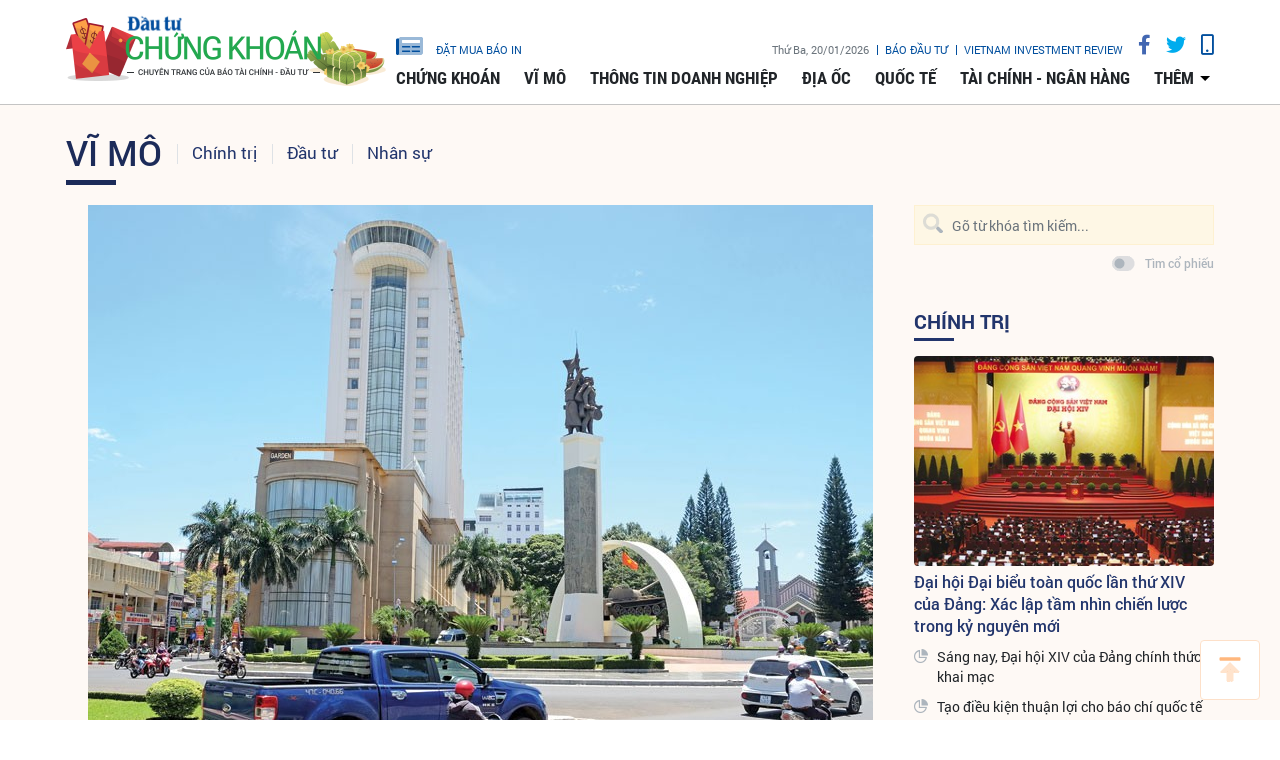

--- FILE ---
content_type: text/html;charset=utf-8
request_url: https://www.tinnhanhchungkhoan.vn/dak-lak-cai-thien-dau-tu-khoi-thong-nguon-luc-phat-trien-post250257.html
body_size: 18574
content:

 <!DOCTYPE html>
<html lang="vi">
<head>


 <title>Đắk Lắk cải thiện đầu tư, khơi thông nguồn lực phát triển | Tin nhanh chứng khoán</title>
<meta name="description" content=" Chính quyền tỉnh Đắk Lắk luôn nỗ lực hỗ trợ doanh nghiệp và cải thiện môi trường đầu tư để khơi thông nguồn lực, tạo động lực phát triển. "/>
<meta name="keywords" content="Đắk Lắk,sở kế hoạch và đầu tư,tây nguyên,trong và ngoài nước"/>
<meta name="news_keywords" content="Đắk Lắk,sở kế hoạch và đầu tư,tây nguyên,trong và ngoài nước"/>
<meta http-equiv="Content-Type" content="text/html; charset=utf-8" />
<meta http-equiv="X-UA-Compatible" content="IE=edge"/>
<meta http-equiv="content-language" content="vi" />
<meta name="viewport" content="width=device-width, initial-scale=1" />
<link rel="shortcut icon" href="https://static.tinnhanhchungkhoan.vn/v3/web/styles/img/favicon.ico" type="image/x-icon" />
<link rel="dns-prefetch" href="//static.tinnhanhchungkhoan.vn"/>
<link rel="dns-prefetch" href="//www.google-analytics.com" />
<link rel="dns-prefetch" href="//www.googletagmanager.com" />
<link rel="dns-prefetch" href="//stc.za.zaloapp.com" />
<link rel="dns-prefetch" href="//fonts.googleapis.com" />
<meta property="fb:app_id" content="583146688406197"/>
<meta property="fb:pages" content="552480361529154"/>
<script>
var cmsConfig = {
domainDesktop: 'https://www.tinnhanhchungkhoan.vn',
domainMobile: 'https://m.tinnhanhchungkhoan.vn',
domainApi: 'https://api.tinnhanhchungkhoan.vn',
domainStatic: 'https://static.tinnhanhchungkhoan.vn/v3/web',
domainLog: 'https://log.tinnhanhchungkhoan.vn',
googleAnalytics: 'UA-41973001-1,G-LB5G71X4W7',
siteId: 0,
adsLazy: true
};
if (window.location.protocol !== 'https:' && window.location.hostname.indexOf('tinnhanhchungkhoan.vn') !== -1) {
window.location = 'https://' + window.location.hostname + window.location.pathname + window.location.hash;
}
var USER_AGENT=window.navigator&&window.navigator.userAgent||"";var IS_MOBILE=/Android|webOS|iPhone|iPod|BlackBerry|Windows Phone|IEMobile|Mobile Safari|Opera Mini/i.test(USER_AGENT);var IS_REDIRECT=false;if(window.location.hash&&window.location.hash.replace("#","")==="site_web"){setCookie("site.IsDesktop",IS_MOBILE?1:0,30);setCookie("site.IsMobile",1,-1);removeHash()}var isDesktop=getCookie("site.IsDesktop");if(isDesktop>0){}else if(IS_MOBILE){IS_REDIRECT=true;window.location=cmsConfig.domainMobile+window.location.pathname+window.location.search}function setCookie(e,o,i){var n=new Date;n.setTime(n.getTime()+i*3600*1e3);var t="; expires="+n.toUTCString();document.cookie=e+"="+o+t+"; path=/;"}function getCookie(e){var o=document.cookie.indexOf(e+"=");var i=o+e.length+1;if(!o&&e!==document.cookie.substring(0,e.length)){return null}if(o===-1)return null;var n=document.cookie.indexOf(";",i);if(n===-1)n=document.cookie.length;return unescape(document.cookie.substring(i,n))}function removeHash(){var e=window.location.toString();if(e.indexOf("#")>0){window.history.pushState("",document.title,window.location.pathname)}}
</script>
 <meta name="robots" content="noarchive, max-image-preview:large, index, follow" />
<meta name="GOOGLEBOT" content="noarchive, max-image-preview:large, index, follow" />
 <link rel="canonical" href="https://www.tinnhanhchungkhoan.vn/dak-lak-cai-thien-dau-tu-khoi-thong-nguon-luc-phat-trien-post250257.html" />
 <link rel="alternate" media="handheld" href="https://m.tinnhanhchungkhoan.vn/dak-lak-cai-thien-dau-tu-khoi-thong-nguon-luc-phat-trien-post250257.html" />
 <meta property="og:site_name" content="Tin nhanh chứng khoán"/>
<meta property="og:rich_attachment" content="true"/>
<meta property="og:type" content="article"/>
<meta property="og:url" content="https://www.tinnhanhchungkhoan.vn/post-250257.html"/>
<meta property="og:image" content="https://image.tinnhanhchungkhoan.vn/1200x630/Uploaded/2026/wpxlcdjwi/2020_09_15/dak-lak-cai-thien-dau-tu-khoi-thong-nguon-luc-phat-trien-2652.jpg"/>
<meta property="og:title" content="Đắk Lắk cải thiện đầu tư, khơi thông nguồn lực phát triển"/>
<meta property="og:description" content=" Chính quyền tỉnh Đắk Lắk luôn nỗ lực hỗ trợ doanh nghiệp và cải thiện môi trường đầu tư để khơi thông nguồn lực, tạo động lực phát triển. "/>
 <meta property="article:tag" content="Đắk Lắk,sở kế hoạch và đầu tư,tây nguyên,trong và ngoài nước"/>
<meta property="article:section" content="Đầu tư,Vĩ mô" />
<meta property="article:published_time" content="2020-09-15T09:42:27+0700"/>
<meta property="article:modified_time" content="2020-09-15T09:42:27+0700"/>
 <link rel="amphtml" href="https://m.tinnhanhchungkhoan.vn/dak-lak-cai-thien-dau-tu-khoi-thong-nguon-luc-phat-trien-post250257.amp" />
 <meta property="dable:image" content="https://image.tinnhanhchungkhoan.vn/600x315/Uploaded/2026/wpxlcdjwi/2020_09_15/dak-lak-cai-thien-dau-tu-khoi-thong-nguon-luc-phat-trien-2652.jpg"/>
 <meta property="dable:item_id" content="250257"/>
 <meta property="dable:author" content="Hoàng Anh"/>
<script type="application/ld+json">
{
"@context": "http://schema.org",
"@type": "Organization",
"name": "Tin nhanh chứng khoán",
"url": "https://www.tinnhanhchungkhoan.vn",
"logo": "https://static.tinnhanhchungkhoan.vn/v3/web/styles/img/logo.png"
}
</script>
 <script type="application/ld+json">
{
"@context" : "http://schema.org",
"@type" : "WebSite",
"name" : "Đầu tư",
"url" : "https://www.tinnhanhchungkhoan.vn/dau-tu/"
}
</script>
<script type="application/ld+json">
{
"@context":"http://schema.org",
"@type":"BreadcrumbList",
"itemListElement":[
{
"@type":"ListItem",
"position":1,
"item":{
"@id":"https://www.tinnhanhchungkhoan.vn/dau-tu/",
"name":"Đầu tư"
}
}
]
}
</script>
 <script type="application/ld+json">
{
"@context": "http://schema.org",
"@type": "NewsArticle",
"mainEntityOfPage":{
"@type":"WebPage",
"@id":"https://www.tinnhanhchungkhoan.vn/dak-lak-cai-thien-dau-tu-khoi-thong-nguon-luc-phat-trien-post250257.html"
},
"headline": "Đắk Lắk cải thiện đầu tư, khơi thông nguồn lực phát triển",
"description": "Chính quyền tỉnh Đắk Lắk luôn nỗ lực hỗ trợ doanh nghiệp và cải thiện môi trường đầu tư để khơi thông nguồn lực, tạo động lực phát triển.",
"image": {
"@type": "ImageObject",
"url": "https://image.tinnhanhchungkhoan.vn/1200x630/Uploaded/2026/wpxlcdjwi/2020_09_15/dak-lak-cai-thien-dau-tu-khoi-thong-nguon-luc-phat-trien-2652.jpg",
"width" : 1200,
"height" : 675
},
"datePublished": "2020-09-15T09:42:27+0700",
"dateModified": "2020-09-15T09:42:27+0700",
"author": {
"@type": "Person",
"name": "Hoàng Anh"
},
"publisher": {
"@type": "Organization",
"name": "Tin nhanh chứng khoán",
"logo": {
"@type": "ImageObject",
"url": "https://static.tinnhanhchungkhoan.vn/v3/web/styles/img/logo.png"
}
}
}
</script>
 <link rel="preload" href="https://static.tinnhanhchungkhoan.vn/v3/web/styles/css/main.min-1.5.3.css" as="style">
<link rel="stylesheet" href="https://static.tinnhanhchungkhoan.vn/v3/web/styles/css/main.min-1.5.3.css">


  <script type="text/javascript">
var _metaOgUrl = 'https://www.tinnhanhchungkhoan.vn/post-250257.html';
var page_title = document.title;
var tracked_url = window.location.pathname + window.location.search + window.location.hash;
 var cate_path = 'dau-tu';
if (cate_path.length > 0) {
tracked_url = "/" + cate_path + tracked_url;
}
</script>
 <script async="" src="https://www.googletagmanager.com/gtag/js?id=UA-41973001-1"></script>
<script>
if(!IS_REDIRECT){
window.dataLayer = window.dataLayer || [];
function gtag(){dataLayer.push(arguments);}
gtag('js', new Date());
 gtag('config', 'UA-41973001-1', {page_path: tracked_url});
 
  gtag('config', 'G-LB5G71X4W7', {page_path: tracked_url});
 }
</script>
<script async defer src="https://static.tinnhanhchungkhoan.vn/v3/web/js/log.min.js?v=3.4"></script>
 <script src="https://api.tinnhanhchungkhoan.vn/ads?object_type=2&object_id=36&platform=1&head_append=1"></script>

  


<script type="text/javascript">
var cateId = 36;
var contentId = 250257;
</script>
<script async src="https://sp.zalo.me/plugins/sdk.js"></script>
</head>
<body >
<div class="wrapper  detail-page "> 

 <header class="site-header">

<div id="adsWeb_AdsTopFull" class="banner clearfix" data-platform="1" data-position="Web_AdsTopFull">
<script>
window.addEventListener('load', function(){
if(typeof Web_AdsTopFull != 'undefined'){window.CMS_BANNER.pushAds(Web_AdsTopFull, 'adsWeb_AdsTopFull');}else{document.getElementById('adsWeb_AdsTopFull').style.display = "none";}
});
</script>
</div>
<nav class="nav-wrap">
<div class="container">
<div class="nav">
<div class="nav-left">
<h1>
<a href="/" class="site-logo" title="Cổng thông tin Tài chính, Chứng khoán"></a>
</h1>
</div>
<div class="nav-right">
<ul class="box-top">
<li class="order-newspaper"><a href="https://postenp.phaha.vn/bao-dau-tu" title="Đặt mua báo in" target="_blank">
<i class="icons-newspaper"></i> đặt mua báo in</a>
</li>
<li>
<span class="time" id="fulltime"></span>
</li>
<li>
<a href="https://baodautu.vn/" target="_blank" title="Báo đầu tư">Báo đầu tư</a>
</li>
<li>
<a href="https://www.vir.com.vn/" target="_blank" title="VIETNAM INVESTMENT REVIEW">VIETNAM INVESTMENT REVIEW</a>
</li>
<li><a href="#" class="social-item" rel="facebook" title="Chia sẻ Facebook"><i class="fab fa-facebook-f"></i></a></li>
<li><a href="#" class="social-item" rel="twitter" title="Chia sẻ Twitter"><i class="fab fa-twitter"></i></a></li>
<li><a href="javascript:void(0);" class="switch-mobile" title="Phiên bản Mobile"><i class="fa fa-mobile"></i></a></li>
</ul>


<ul class="box-bottom">
 
<li>
<a href="https://www.tinnhanhchungkhoan.vn/chung-khoan/" title="Chứng khoán">
Chứng khoán
</a>
 <ul class="sub-menu">

<li>
<a href="https://www.tinnhanhchungkhoan.vn/nhan-dinh/" title="Nhận định">
Nhận định
</a>
</li>

<li>
<a href="https://www.tinnhanhchungkhoan.vn/ck-quoc-te/" title="Quốc tế">
Quốc tế
</a>
</li>

<li>
<a href="https://www.tinnhanhchungkhoan.vn/trai-phieu/" title="Trái phiếu">
Trái phiếu
</a>
</li>

<li>
<a href="https://www.tinnhanhchungkhoan.vn/phai-sinh/" title="Phái sinh">
Phái sinh
</a>
</li>

<li>
<a href="https://www.tinnhanhchungkhoan.vn/ben-le/" title="Bên lề">
Bên lề
</a>
</li>
 </ul>
</li>

<li>
<a href="https://www.tinnhanhchungkhoan.vn/vi-mo/" title="Vĩ mô">
Vĩ mô
</a>
 <ul class="sub-menu">

<li>
<a href="https://www.tinnhanhchungkhoan.vn/chinh-tri/" title="Chính trị">
Chính trị
</a>
</li>

<li>
<a href="https://www.tinnhanhchungkhoan.vn/dau-tu/" title="Đầu tư">
Đầu tư
</a>
</li>

<li>
<a href="https://www.tinnhanhchungkhoan.vn/nhan-su/" title="Nhân sự">
Nhân sự
</a>
</li>
 </ul>
</li>

<li>
<a href="https://www.tinnhanhchungkhoan.vn/thong-tin-doanh-nghiep/" title="Thông tin doanh nghiệp">
Thông tin doanh nghiệp
</a>

</li>

<li>
<a href="https://www.tinnhanhchungkhoan.vn/dia-oc/" title="Địa ốc">
Địa ốc
</a>
 <ul class="sub-menu">

<li>
<a href="https://www.tinnhanhchungkhoan.vn/bds-phap-luat/" title="Pháp luật">
Pháp luật
</a>
</li>

<li>
<a href="https://www.tinnhanhchungkhoan.vn/cung-cau/" title="Cung - Cầu">
Cung - Cầu
</a>
</li>

<li>
<a href="https://www.tinnhanhchungkhoan.vn/quy-hoach/" title="Quy hoạch">
Quy hoạch
</a>
</li>

<li>
<a href="https://www.tinnhanhchungkhoan.vn/vat-lieu/" title="Vật liệu">
Vật liệu
</a>
</li>

<li>
<a href="https://www.tinnhanhchungkhoan.vn/trai-nghiem-song/" title="Trải nghiệm sống">
Trải nghiệm sống
</a>
</li>
 </ul>
</li>

<li>
<a href="https://www.tinnhanhchungkhoan.vn/quoc-te/" title="Quốc tế">
Quốc tế
</a>

</li>

<li>
<a href="https://www.tinnhanhchungkhoan.vn/tai-chinh-ngan-hang/" title="Tài chính - Ngân hàng">
Tài chính - Ngân hàng
</a>
 <ul class="sub-menu">

<li>
<a href="https://www.tinnhanhchungkhoan.vn/ngan-hang/" title="Ngân hàng">
Ngân hàng
</a>
</li>

<li>
<a href="https://www.tinnhanhchungkhoan.vn/bao-hiem/" title="Bảo hiểm">
Bảo hiểm
</a>
</li>

<li>
<a href="https://www.tinnhanhchungkhoan.vn/thue-hai-quan/" title="Thuế - Hải Quan">
Thuế - Hải Quan
</a>
</li>

<li>
<a href="https://www.tinnhanhchungkhoan.vn/tu-van-tai-chinh/" title="Tư vấn tài chính">
Tư vấn tài chính
</a>
</li>

<li>
<a href="https://www.tinnhanhchungkhoan.vn/dich-vu-tai-chinh/" title="Dịch vụ tài chính">
Dịch vụ tài chính
</a>
</li>

<li>
<a href="https://www.tinnhanhchungkhoan.vn/vang-ngoai-te/" title="Vàng - Ngoại tệ">
Vàng - Ngoại tệ
</a>
</li>

<li>
<a href="https://www.tinnhanhchungkhoan.vn/bao-hiem-xa-hoi/" title="Bảo hiểm xã hội">
Bảo hiểm xã hội
</a>
</li>
 </ul>
</li>
 <li>
<a href="javascript:void(0);" title="Các chuyên mục khác">thêm</a>
<ul class="sub-menu">

<li>
<a href="https://www.tinnhanhchungkhoan.vn/thuong-truong/" title="Thương trường">
Thương trường
</a>
</li>

<li>
<a href="https://www.tinnhanhchungkhoan.vn/cuoc-song/" title="Cuộc sống">
Cuộc sống
</a>
</li>

<li>
<a href="https://www.tinnhanhchungkhoan.vn/so-hoa/" title="Số hóa">
Số hóa
</a>
</li>

<li>
<a href="https://www.tinnhanhchungkhoan.vn/phap-ly-kinh-doanh/" title="Pháp lý kinh doanh">
Pháp lý kinh doanh
</a>
</li>
 </ul>
</li>
</ul>
</div>
</div>
</div>
</nav>
</header>
<div class="site-body"> 
 

<div class="container">
<div class="row">
<div class="col-12" id="article-container">



<ul class="breadcrumbs ">
 <li class="main-cate">
<a href="https://www.tinnhanhchungkhoan.vn/vi-mo/" title="Vĩ mô">Vĩ mô</a>
</li>
 
 <li class="cate">
<a href="https://www.tinnhanhchungkhoan.vn/chinh-tri/" title="Chính trị">Chính trị</a>
</li>

 <li class="cate">
<a href="https://www.tinnhanhchungkhoan.vn/dau-tu/" title="Đầu tư">Đầu tư</a>
</li>

 <li class="cate">
<a href="https://www.tinnhanhchungkhoan.vn/nhan-su/" title="Nhân sự">Nhân sự</a>
</li>
 </ul>

<div class="article-item" >
<div class="main-column article">
 

<figure class="article__avatar">
<img class="cms-photo" src="https://image.tinnhanhchungkhoan.vn/w860/Uploaded/2026/wpxlcdjwi/2020_09_15/dak-lak-cai-thien-dau-tu-khoi-thong-nguon-luc-phat-trien-2652.jpg" alt="Với nhiều tiềm năng và lợi thế, tỉnh Đắk Lắk đang nhận được sự quan tâm lớn của nhà đầu tư." cms-photo-caption="Với nhiều tiềm năng và lợi thế, tỉnh Đắk Lắk đang nhận được sự quan tâm lớn của nhà đầu tư."/>
</figure>
 <p class="imgdesc" style="text-align: center;"><em>Với nhiều tiềm năng và lợi thế, tỉnh Đắk Lắk đang nhận được sự quan tâm lớn của nhà đầu tư.</em></p>

<div id="adsWeb_AdsArticleAfterAvatar" class="banner clearfix" data-platform="1" data-position="Web_AdsArticleAfterAvatar">
<script>
window.addEventListener('load', function(){
if(typeof Web_AdsArticleAfterAvatar != 'undefined'){window.CMS_BANNER.pushAds(Web_AdsArticleAfterAvatar, 'adsWeb_AdsArticleAfterAvatar');}else{document.getElementById('adsWeb_AdsArticleAfterAvatar').style.display = "none";}
});
</script>
</div>

 
<h1 class="article__header cms-title">

Đắk Lắk cải thiện đầu tư, khơi thông nguồn lực phát triển
</h1>
<div class="article__meta">

 <p class="author">
<span>Tác giả</span>
 
 <a href="https://www.tinnhanhchungkhoan.vn/author-search.html?q=Hoàng Anh" class="cms-author">Hoàng Anh</a>


 <em class="cms-source"> / <a href="https://www.tinnhanhchungkhoan.vn/source-search.html?q=baodautu.vn" title="baodautu.vn">baodautu.vn</a></em>
</p>


<time class="time" datetime="2020-09-15T09:42:27+0700" data-time="1600137747">15/09/2020 09:42</time>
<meta class="cms-date" itemprop="datePublished" content="2020-09-15T09:42:27+0700">


<div class="article__social pos-top" style="width:260px">
<div class="share">
<a href="javascript:void(0);" style="position: relative; top: -4px;" class="sendprint"><i class="far fa-print" style=""></i></a>
<div class="facebook-wrap">
<div class="fb-like" data-href="https://www.tinnhanhchungkhoan.vn/post-250257.html" data-width="150" data-layout="button_count" data-action="like" data-size="small" data-share="true"></div>
</div>
<script async defer crossorigin="anonymous" src="https://connect.facebook.net/vi_VN/sdk.js#xfbml=1&version=v6.0&appId=583146688406197&autoLogAppEvents=1"></script>
<a class="twitter-share-button" href="https://twitter.com/intent/tweet?url=https://www.tinnhanhchungkhoan.vn/post-250257.html&text=Đắk Lắk cải thiện đầu tư, khơi thông nguồn lực phát triển">Tweet</a>
<script>
window.twttr=(function(c,g,e){var b,a=c.getElementsByTagName(g)[0],f=window.twttr||{};if(c.getElementById(e)){return f}b=c.createElement(g);b.id=e;b.src="https://platform.twitter.com/widgets.js";a.parentNode.insertBefore(b,a);f._e=[];f.ready=function(d){f._e.push(d)};return f}(document,"script","twitter-wjs"));
</script>
<!-- <div class="zalo-share-button zshare-zalo" style="margin-left: 4px;" data-href="https://www.tinnhanhchungkhoan.vn/post-250257.html" data-oaid="2909613788584953458" data-layout="1" data-color="blue" data-customize=false></div>-->
</div>
</div>
</div>

 
<div style="display: none" class="hidden-player" data-src="https://cms-tts-ai.zdn.vn/2aba70a70a531f0f661f0b7ab72eb38a/69702a0c/tnck/2020/09/15/250257/1.m4a" data-index="0">
<video class="player">
<source data-src="https://cms-tts-ai.zdn.vn/2aba70a70a531f0f661f0b7ab72eb38a/69702a0c/tnck/2020/09/15/250257/1.m4a">
</video>
</div>

<div style="display: none" class="hidden-player" data-src="https://cms-tts-ai.zdn.vn/cfc50aed61b63861b00209bee32c93e8/69702a0c/tnck/2020/09/15/250257/2.m4a" data-index="1">
<video class="player">
<source data-src="https://cms-tts-ai.zdn.vn/cfc50aed61b63861b00209bee32c93e8/69702a0c/tnck/2020/09/15/250257/2.m4a">
</video>
</div>

<div style="display: none" class="hidden-player" data-src="https://cms-tts-ai.zdn.vn/8167110537e9e630b594a0fcaac9bab2/69702a0c/tnck/2020/09/15/250257/8.m4a" data-index="2">
<video class="player">
<source data-src="https://cms-tts-ai.zdn.vn/8167110537e9e630b594a0fcaac9bab2/69702a0c/tnck/2020/09/15/250257/8.m4a">
</video>
</div>

<div style="display: none" class="hidden-player" data-src="https://cms-tts-ai.zdn.vn/9a42e725d2b3cfea7260c458be8c10d2/69702a0c/tnck/2020/09/15/250257/9.m4a" data-index="3">
<video class="player">
<source data-src="https://cms-tts-ai.zdn.vn/9a42e725d2b3cfea7260c458be8c10d2/69702a0c/tnck/2020/09/15/250257/9.m4a">
</video>
</div>
 <div class="tts-player">
<div class="left">
<button class="play-button">
<span><i class="ic-tts-play"></i></span>
</button>
<span class="mute-wrap">
<button class="mute-button">
<i class="ic-tts-volume"></i>
</button>
<div class="volume-slider" id="volume-slider">
<div class="volume-slider-handle"></div>
</div>
</span>
<div class="time-display">
<span class="current">0:00</span>
<span class="separator"> / </span>
<span class="duration">0:00</span>
<span class="live"></span>
</div>
<div class="progress-bar" id="progress-bar">
<span class="bg"></span>
<span class="fill-load"></span>
<div class="wrap-recent">
<span class="fill-recent">
<span class="current_time">0:00</span>
</span>
</div>
</div>
</div>
<div class="right">
<span>
 <button class="select-voice" data-toggle="dropdown" id="tts-player-dropdownbtn" aria-haspopup="true" aria-expanded="false">
<i class="ic-tts-microphone-alt"></i>
<span>Nam miền Bắc</span>
</button>
<div class="dropdown-menu tts-dropdown-menu voice-board" aria-labelledby="tts-player-dropdownbtn">
<ul>

<li>
<div class="voice-name" data-content-id="250257" data-display-name="Nam miền Bắc" data-voice-id="1">
<i class="ic-tts-waveform"></i>
<span>Nam miền Bắc</span>
</div>
</li>

<li>
<div class="voice-name" data-content-id="250257" data-display-name="Nữ miền Bắc" data-voice-id="2">
<i class="ic-tts-waveform"></i>
<span>Nữ miền Bắc</span>
</div>
</li>

<li>
<div class="voice-name" data-content-id="250257" data-display-name="Nữ miền Nam" data-voice-id="8">
<i class="ic-tts-waveform"></i>
<span>Nữ miền Nam</span>
</div>
</li>

<li>
<div class="voice-name" data-content-id="250257" data-display-name="Nam miền Nam" data-voice-id="9">
<i class="ic-tts-waveform"></i>
<span>Nam miền Nam</span>
</div>
</li>
 </ul>
</div>
</span>
<button class="close-player"></button>
</div>
</div>

 
 <div class="article__sapo cms-desc">
 Chính quyền tỉnh Đắk Lắk luôn nỗ lực hỗ trợ doanh nghiệp và cải thiện môi trường đầu tư để khơi thông nguồn lực, tạo động lực phát triển. 
</div>

<div id="adsWeb_AdsArticleAfterSapo" class="banner clearfix" data-platform="1" data-position="Web_AdsArticleAfterSapo">
<script>
window.addEventListener('load', function(){
if(typeof Web_AdsArticleAfterSapo != 'undefined'){window.CMS_BANNER.pushAds(Web_AdsArticleAfterSapo, 'adsWeb_AdsArticleAfterSapo');}else{document.getElementById('adsWeb_AdsArticleAfterSapo').style.display = "none";}
});
</script>
</div>
 <div class="article__body cms-body " itemprop="articleBody">

<p>Tháng 6/2020, UBND tỉnh Đắk Lắk đã cấp quyết định chủ trương đầu tư Dự án Khu tổ hợp chăn nuôi ứng dụng công nghệ cao DHN, với tổng mức đầu tư 360 tỷ đồng (giai đoạn I) tại xã Ea M’Droh, huyện Cư M’gar. Ông Vũ Mạnh Hùng, Chủ tịch HĐQT Công ty cổ phần Hùng Nhơn, chủ đầu tư dự án cho biết, dự kiến cuối năm 2021, Dự án sẽ chính thức cung cấp giống lợn sạch chất lượng cao, đạt tiêu chuẩn quốc tế ra thị trường Việt Nam.</p>
<p>“Chúng tôi chọn đầu tư ở Đắk Lắk là bởi địa phương này có những điều kiện rất thuận lợi để phát triển chăn nuôi tập trung công nghệ cao. Bên cạnh đó, chính quyền tỉnh tạo điều kiện rất thuận lợi để chúng tôi triển khai thực hiện dự án”, ông Hùng chia sẻ.</p>
<p>Công ty cổ phần Hùng Nhơn cũng đang bắt tay với Công ty TNHH De Heus (Hà Lan) triển khai 2 dự án chăn nuôi quy mô lớn tại Đắk Lắk và Gia Lai. Tại Đắk Lắk, 2 doanh nghiệp này đầu tư Tổ hợp khu nông nghiệp ứng dụng công nghệ cao DHN Đắk Lắk tại huyện Cư M’Gar, với tổng vốn cả giai đoạn 2020 - 2025 là khoảng 1.500 tỷ đồng.</p>
<p>Những năm qua, Đắk Lắk trở thành địa phương hấp dẫn nhất của vùng Tây Nguyên, khi nhiều doanh nghiệp trong và ngoài nước đã rót vốn đầu tư vào đây. Theo Sở Kế hoạch và Đầu tư, các lĩnh vực điện gió, điện mặt trời, phát triển đô thị, các khu du lịch sinh thái, nghỉ dưỡng, sản xuất nông nghiệp thu hút nhiều nhà đầu tư nhất.</p>
<div class="ads_middle">
 <div id="adsWeb_AdsArticleMiddle" class="banner fyi" data-position="Web_AdsArticleMiddle"> 
  <script>
window.addEventListener('load', function(){ if(typeof Web_AdsArticleMiddle != 'undefined'){window.CMS_BANNER.pushAds(Web_AdsArticleMiddle, 'adsWeb_AdsArticleMiddle');}else{document.getElementById('adsWeb_AdsArticleMiddle').style.display = "none";} });
   </script> 
 </div>
</div>
<p>Đặc biệt, rất nhiều dự án thuộc lĩnh vực năng lượng tái tạo lớn được triển khai trên địa bàn tỉnh. Hiện 6 dự án đã hoàn thành và đi vào hoạt động, gồm 5 nhà máy điện mặt trời với tổng công suất 190 MWp, tổng vốn đầu tư 4.886 tỷ đồng; 1 dự án điện gió với công suất khoảng 28,8 MW, tổng vốn đầu tư 1.800 tỷ đồng. 5 dự án điện mặt trời khác đang khởi công xây dựng, với tổng công suất 600 MW, tổng vốn đầu tư 15.402 tỷ đồng, dự kiến hoàn thành và phát điện thương mại vào cuối năm 2020.</p>
<p>Mới đây, UBND tỉnh Đắk Lắk đã có công văn đề nghị Thủ tướng Chính phủ bổ sung dự án điện gió có vốn đầu tư hơn 7.700 tỷ đồng tại huyện Cư M’gar vào Quy hoạch Phát triển điện lực quốc gia để làm cơ sở cho nhà đầu tư sớm triển khai dự án. Cụm dự án này do Công ty TNHH một thành viên AMI AC Renewables Đắk Lắk đề xuất xây dựng.</p>
<p>Ông Đinh Xuân Hà, Giám đốc Sở Kế hoạch và Đầu tư tỉnh Đắk Lắk khẳng định, kết quả thu hút đầu tư góp phần quan trọng cho sự phát triển kinh tế - xã hội của Đắk Lắk. Giai đoạn 2015 - 2020, kinh tế của tỉnh đạt tốc độ tăng trưởng khá, cơ cấu kinh tế đã có bước chuyển dịch, từng bước giảm dần tỷ trọng khu vực nông, lâm, thủy sản (từ 44,9% năm 2010 xuống còn 36% năm 2020); tăng dần tỷ trọng khu vực công nghiệp - xây dựng (từ 15,6% năm 2010 tăng lên 16,5% năm 2020); tăng trưởng kinh tế bình quân hằng năm đạt trên 8%...</p>
<div class="ads_middle">
 <div id="adsWeb_AdsArticleMiddle1" class="banner fyi" data-position="Web_AdsArticleMiddle1"> 
  <script>
window.addEventListener('load', function(){ if(typeof Web_AdsArticleMiddle1 != 'undefined'){window.CMS_BANNER.pushAds(Web_AdsArticleMiddle1, 'adsWeb_AdsArticleMiddle1');}else{document.getElementById('adsWeb_AdsArticleMiddle1').style.display = "none";} });
   </script> 
 </div>
</div>
<p>Đắk Lắk có nhiều tiềm năng và thế mạnh, song phát huy tiềm năng ấy như thế nào để phát triển kinh tế - xã hội là câu chuyện khác. Ông Đinh Xuân Hà cho biết, cải thiện môi trường đầu tư, kinh doanh, tạo thuận lợi cho doanh nghiệp luôn được tỉnh xác định là nhiệm vụ quan trọng. Cùng với việc ban hành các cơ chế chính sách, tỉnh còn triển khai nhiều hoạt động xúc tiến đầu tư, tháo gỡ khó khăn, vướng mắc cho doanh nghiệp. Nhiều hình thức đối thoại giữa chính quyền và doanh nghiệp đã được tỉnh tổ chức như Hội nghị đối thoại doanh nghiệp, Ngày thứ Năm doanh nghiệp, Cà phê doanh nhân - doanh nghiệp …</p>
<p>Kết quả công bố Chỉ số Năng lực cạnh tranh cấp tỉnh (PCI) hằng năm cho thấy, nhiều chỉ số thành phần của Đắk Lắk được cải thiện rất tích cực, đặc biệt là chỉ số dịch vụ hỗ trợ doanh nghiệp năm 2019, giữ ở vị trí thứ 6/63 tỉnh, thành phố trong cả nước. Điều này chứng tỏ, các giải pháp hỗ trợ, đồng hành cùng doanh nghiệp mà tỉnh thực hiện thời gian qua là hiệu quả, được cộng đồng doanh nghiệp, nhà đầu tư ghi nhận, đánh giá cao.</p>
<p>“Giai đoạn 2016-2020, Đắk Lắk thu hút hơn 273 dự án đầu tư trong nước, với vốn đăng ký trên 28.710 tỷ đồng. Nhiều dự án đã đi vào hoạt động, đem lại hiệu quả, đóng góp khá lớn vào nguồn thu ngân sách tỉnh. Điều đó cho thấy vai trò của doanh nghiệp, nhà đầu tư có ý nghĩa quan trọng cho sự phát triển của tỉnh. Vì vậy, tỉnh sẽ tiếp tục thực hiện các giải pháp nhằm cải thiện mạnh mẽ hơn nữa môi trường đầu tư, kinh doanh, tạo lập môi trường đầu tư, kinh doanh thuận lợi để thu hút ngày càng nhiều hơn nhà đầu tư đến với Đắk Lắk”, ông Đinh Xuân Hà khẳng định.</p>
<div class="ads_middle">
 <div id="adsWeb_AdsArticleMiddle2" class="banner fyi" data-position="Web_AdsArticleMiddle2"> 
  <script>
window.addEventListener('load', function(){ if(typeof Web_AdsArticleMiddle2 != 'undefined'){window.CMS_BANNER.pushAds(Web_AdsArticleMiddle2, 'adsWeb_AdsArticleMiddle2');}else{document.getElementById('adsWeb_AdsArticleMiddle2').style.display = "none";} });
   </script> 
 </div>
</div>
<div class="notebox ncenter cms-note">
 <p><strong>Điểm đến của nhiều nhà đầu tư</strong></p> 
 <p>Đắk Lắk có vị trí chiến lược quan trọng về kinh tế, quốc phòng, an ninh đối với Tây Nguyên và cả nước. Tỉnh nằm trong khu vực Tam giác phát triển Campuchia - Lào - Việt Nam; diện tích tự nhiên 13.030 km2, đứng thứ 4 cả nước, trên 40% diện tích là đất bazan màu mỡ; có đường bộ, đường hàng không kết nối với các trung tâm kinh tế lớn trên cả nước. Thành phố Buôn Ma Thuột là đô thị loại 1 trực thuộc tỉnh, được định hướng phát triển thành đô thị trung tâm vùng Tây Nguyên.</p> 
 <p>Đắk Lắk có nhiều tiềm năng, thế mạnh để thu hút đầu tư phát triển kinh tế - xã hội, đặc biệt là lợi thế về tài nguyên thiên nhiên, phát triển nông nghiệp, công nghiệp chế biến, năng lượng tái tạo (điện gió, điện mặt trời) và du lịch… Với những lợi thế đó, Đắk Lắk đang trở thành điểm đến của nhiều nhà đầu tư trong nước và quốc tế.</p>
</div>
</div>

<div id="adsWeb_AdsArticleAfterBody" class="banner clearfix" data-platform="1" data-position="Web_AdsArticleAfterBody">
<script>
window.addEventListener('load', function(){
if(typeof Web_AdsArticleAfterBody != 'undefined'){window.CMS_BANNER.pushAds(Web_AdsArticleAfterBody, 'adsWeb_AdsArticleAfterBody');}else{document.getElementById('adsWeb_AdsArticleAfterBody').style.display = "none";}
});
</script>
</div>

 <div class="article__list">
<div class="box-heading">Tin bài liên quan</div>
<div class="box-content">
<div class="wrap">
<div class="item row" id="related_article__list" data-source="related-news">
 <article class="col-4 story ">


<figure class="story__thumb">

<a class="cms-link" href="https://www.tinnhanhchungkhoan.vn/dau-tu-tuan-qua-ket-noi-giao-thong-gia-lai-dak-lak-thoi-gian-hoan-thanh-cao-toc-ben-luc-long-thanh-post247539.html" title="Đầu tư tuần qua: Kết nối giao thông Gia Lai-Đắk Lắk, thời gian hoàn thành cao tốc Bến Lức-Long Thành">
 <img class="img-responsive lazyload" src="[data-uri]" data-src="https://image.tinnhanhchungkhoan.vn/300x200/Uploaded/2026/WpxlCdjwi/2020_08_09/3/3_BIEH.jpg" alt="Đầu tư tuần qua: Kết nối giao thông Gia Lai-Đắk Lắk, thời gian hoàn thành cao tốc Bến Lức-Long Thành">
</a>
</figure>


<h2 class="story__heading" data-tracking="247539">
<a class="cms-link" href="https://www.tinnhanhchungkhoan.vn/dau-tu-tuan-qua-ket-noi-giao-thong-gia-lai-dak-lak-thoi-gian-hoan-thanh-cao-toc-ben-luc-long-thanh-post247539.html" title="Đầu tư tuần qua: Kết nối giao thông Gia Lai-Đắk Lắk, thời gian hoàn thành cao tốc Bến Lức-Long Thành">
Đầu tư tuần qua: Kết nối giao thông Gia Lai-Đắk Lắk, thời gian hoàn thành cao tốc Bến Lức-Long Thành
</a>
</h2>
</article>
 <article class="col-4 story ">


<figure class="story__thumb">

<a class="cms-link" href="https://www.tinnhanhchungkhoan.vn/xay-dung-tuyen-giao-thong-ket-noi-lien-vung-2-tinh-gia-lai-va-dak-lak-post246970.html" title="Xây dựng tuyến giao thông kết nối liên vùng 2 tỉnh Gia Lai và Đắk Lắk">
 <img class="img-responsive lazyload" src="[data-uri]" data-src="https://image.tinnhanhchungkhoan.vn/300x200/Uploaded/2026/WpxlCdjwi/2020_08_02/1/xaydungtuyengiaothongketnoilienvung2tinhgialaivadaklak_LVEQ.jpg" alt="Tuyến giao thông sẽ kết nối liên vùng giữa 2 tỉnh Gia Lai và Đắk Lắk.">
</a>
</figure>


<h2 class="story__heading" data-tracking="246970">
<a class="cms-link" href="https://www.tinnhanhchungkhoan.vn/xay-dung-tuyen-giao-thong-ket-noi-lien-vung-2-tinh-gia-lai-va-dak-lak-post246970.html" title="Xây dựng tuyến giao thông kết nối liên vùng 2 tỉnh Gia Lai và Đắk Lắk">
Xây dựng tuyến giao thông kết nối liên vùng 2 tỉnh Gia Lai và Đắk Lắk
</a>
</h2>
</article>
 <article class="col-4 story ">


<figure class="story__thumb">

<a class="cms-link" href="https://www.tinnhanhchungkhoan.vn/phuc-vinh-len-tieng-ve-nghi-van-map-mo-trong-hoat-dong-dau-thau-tai-dak-lak-post242174.html" title="Phúc Vinh lên tiếng về nghi vấn mập mờ trong hoạt động đấu thầu tại Đắk Lắk">
 <img class="img-responsive lazyload" src="[data-uri]" data-src="https://image.tinnhanhchungkhoan.vn/300x200/Uploaded/2026/gtnwae/2020_06_05/NewFolder/z-1_VSQQ.jpg" alt="Phúc Vinh lên tiếng về nghi vấn mập mờ trong hoạt động đấu thầu tại Đắk Lắk">
</a>
</figure>


<h2 class="story__heading" data-tracking="242174">
<a class="cms-link" href="https://www.tinnhanhchungkhoan.vn/phuc-vinh-len-tieng-ve-nghi-van-map-mo-trong-hoat-dong-dau-thau-tai-dak-lak-post242174.html" title="Phúc Vinh lên tiếng về nghi vấn mập mờ trong hoạt động đấu thầu tại Đắk Lắk">
Phúc Vinh lên tiếng về nghi vấn mập mờ trong hoạt động đấu thầu tại Đắk Lắk
</a>
</h2>
</article>
 <article class="col-4 story ">


<figure class="story__thumb">

<a class="cms-link" href="https://www.tinnhanhchungkhoan.vn/hon-26600-ty-dong-dau-tu-vao-dak-lak-post223652.html" title="Hơn 26.600 tỷ đồng đầu tư vào Đắk Lắk">
 <img class="img-responsive lazyload" src="[data-uri]" data-src="https://image.tinnhanhchungkhoan.vn/300x200/Uploaded/2026/WpxlCdjwi/2019_10_27/1/1_VYFP.jpg" alt="Lãnh đạo tỉnh Đắk Lắk trao chứng nhận đầu tư cho các doanh nghiệp tại Hội nghị xúc tiến đầu tư năm 2019.">
</a>
</figure>


<h2 class="story__heading" data-tracking="223652">
<a class="cms-link" href="https://www.tinnhanhchungkhoan.vn/hon-26600-ty-dong-dau-tu-vao-dak-lak-post223652.html" title="Hơn 26.600 tỷ đồng đầu tư vào Đắk Lắk">
Hơn 26.600 tỷ đồng đầu tư vào Đắk Lắk
</a>
</h2>
</article>
 </div>
</div>
</div>
</div>






<div class="article__social pos-bottom">
<ul>
<li>
<div class="fb-like" data-href="https://www.tinnhanhchungkhoan.vn/post-250257.html" data-layout="button_count" data-action="like" data-size="small" data-show-faces="false" data-share="true"></div>
</li>
</ul>
<p class="tool">
<a href="javascript:void(0);" class="print sendprint"><span>in bài viết</span></a>
</p>
</div>

 <div class="article__tag">
<h3 class="box-heading">
Từ Khoá
</h3>
<div class="box-content">
 <a href="https://www.tinnhanhchungkhoan.vn/dak-lak-tag25517.html" title="Đắk Lắk">Đắk Lắk</a>
 <a href="https://www.tinnhanhchungkhoan.vn/so-ke-hoach-va-dau-tu-tag80251.html" title="sở kế hoạch và đầu tư">sở kế hoạch và đầu tư</a>
 <a href="https://www.tinnhanhchungkhoan.vn/tay-nguyen-tag85248.html" title="tây nguyên">tây nguyên</a>
 <a href="https://www.tinnhanhchungkhoan.vn/trong-va-ngoai-nuoc-tag96124.html" title="trong và ngoài nước">trong và ngoài nước</a>
 </div>
</div>

<div id="adsWeb_AdsArticleAfterTag" class="banner clearfix" data-platform="1" data-position="Web_AdsArticleAfterTag">
<script>
window.addEventListener('load', function(){
if(typeof Web_AdsArticleAfterTag != 'undefined'){window.CMS_BANNER.pushAds(Web_AdsArticleAfterTag, 'adsWeb_AdsArticleAfterTag');}else{document.getElementById('adsWeb_AdsArticleAfterTag').style.display = "none";}
});
</script>
</div>

<div id="adsWeb_AdsArticleBottom" class="banner clearfix" data-platform="1" data-position="Web_AdsArticleBottom">
<script>
window.addEventListener('load', function(){
if(typeof Web_AdsArticleBottom != 'undefined'){window.CMS_BANNER.pushAds(Web_AdsArticleBottom, 'adsWeb_AdsArticleBottom');}else{document.getElementById('adsWeb_AdsArticleBottom').style.display = "none";}
});
</script>
</div>


<div class="article__more-news">
<div class="box-heading">
<i class="icon icon--detail-3"></i>
<a href="https://www.tinnhanhchungkhoan.vn/dau-tu/" title="Đầu tư">Tin cùng chuyên mục</a>
</div>
<div class="box-content" data-source="recommendation-36">
<div class="row big-col">
 <div class="col-4">
<article class="story ">


<figure class="story__thumb">

<a class="cms-link" href="https://www.tinnhanhchungkhoan.vn/bo-truong-bo-xay-dung-yeu-cau-giu-vung-nhip-thi-cong-cao-toc-dong-dang-tra-linh-post384010.html" title="Bộ trưởng Bộ Xây dựng yêu cầu giữ vững nhịp thi công cao tốc Đồng Đăng - Trà Lĩnh ">
 <img class="img-responsive lazyload" src="[data-uri]" data-src="https://image.tinnhanhchungkhoan.vn/300x200/Uploaded/2026/wpxlcdjwi/2026_01_19/bo-truong-bo-xay-dung-yeu-cau-giu-vung-nhip-thi-cong-cao-toc-dong-dang-tra-linh1768809035-523.jpg" alt="Đại diện nhà đầu tư báo cáo Bộ trưởng Xây dựng tình hình triển khai Dự án đầu tư xây dựng tuyến cao tốc Đồng Đăng - Trà Lĩnh. ">
</a>
</figure>


<h2 class="story__heading" data-tracking="384010">
<a class="cms-link" href="https://www.tinnhanhchungkhoan.vn/bo-truong-bo-xay-dung-yeu-cau-giu-vung-nhip-thi-cong-cao-toc-dong-dang-tra-linh-post384010.html" title="Bộ trưởng Bộ Xây dựng yêu cầu giữ vững nhịp thi công cao tốc Đồng Đăng - Trà Lĩnh ">
Bộ trưởng Bộ Xây dựng yêu cầu giữ vững nhịp thi công cao tốc Đồng Đăng - Trà Lĩnh 
</a>
</h2>
<div class="story__meta">


<time datetime="2026-01-19T16:23:58+0700" data-time="1768814638">
19/01/2026 16:23
</time>
</div>
</article>
</div>
 <div class="col-4">
<article class="story ">


<figure class="story__thumb">

<a class="cms-link" href="https://www.tinnhanhchungkhoan.vn/loat-du-an-cao-toc-phia-nam-nut-that-kep-can-buoc-nha-thau-post384003.html" title="Loạt dự án cao tốc phía Nam: “Nút thắt kép” cản bước nhà thầu ">
 <img class="img-responsive lazyload" src="[data-uri]" data-src="https://image.tinnhanhchungkhoan.vn/300x200/Uploaded/2026/wpxlcdjwi/2026_01_19/4-940.jpg" alt="Khu vực Đồng bằng sông Cửu Long có nhiều dự án đang trong giai đoạn tăng tốc thi công dẫn tới nhu cầu nguồn vật liệu rất lớn. Ảnh: Tiến Giang">
</a>
</figure>


<h2 class="story__heading" data-tracking="384003">
<a class="cms-link" href="https://www.tinnhanhchungkhoan.vn/loat-du-an-cao-toc-phia-nam-nut-that-kep-can-buoc-nha-thau-post384003.html" title="Loạt dự án cao tốc phía Nam: “Nút thắt kép” cản bước nhà thầu ">
Loạt dự án cao tốc phía Nam: “Nút thắt kép” cản bước nhà thầu 
</a>
</h2>
<div class="story__meta">


<time datetime="2026-01-19T15:17:40+0700" data-time="1768810660">
19/01/2026 15:17
</time>
</div>
</article>
</div>
 <div class="col-4">
<article class="story ">


<figure class="story__thumb">

<a class="cms-link" href="https://www.tinnhanhchungkhoan.vn/xac-lap-quyen-so-huu-toan-dan-doi-voi-tai-san-du-an-bot-quoc-lo-51-post383967.html" title="Xác lập quyền sở hữu toàn dân đối với tài sản Dự án BOT Quốc lộ 51 ">
 <img class="img-responsive lazyload" src="[data-uri]" data-src="https://image.tinnhanhchungkhoan.vn/300x200/Uploaded/2026/wpxlcdjwi/2026_01_19/xac-lap-quyen-so-huu-toan-dan-doi-voi-tai-san-du-an-bot-quoc-lo-511768748938-2925.jpg" alt="Một trạm thu phí thuộc Dự án đầu tư xây dựng mở rộng Quốc lộ 51 đoạn Km0+900 – Km73+600 theo hình thức hợp đồng BOT. ">
</a>
</figure>


<h2 class="story__heading" data-tracking="383967">
<a class="cms-link" href="https://www.tinnhanhchungkhoan.vn/xac-lap-quyen-so-huu-toan-dan-doi-voi-tai-san-du-an-bot-quoc-lo-51-post383967.html" title="Xác lập quyền sở hữu toàn dân đối với tài sản Dự án BOT Quốc lộ 51 ">
Xác lập quyền sở hữu toàn dân đối với tài sản Dự án BOT Quốc lộ 51 
</a>
</h2>
<div class="story__meta">


<time datetime="2026-01-19T11:37:10+0700" data-time="1768797430">
19/01/2026 11:37
</time>
</div>
</article>
</div>
 <div class="col-4">
<article class="story ">


<figure class="story__thumb">

<a class="cms-link" href="https://www.tinnhanhchungkhoan.vn/tuyet-doi-khong-de-thieu-dien-trong-bat-cu-tinh-huong-nao-post383969.html" title="Tuyệt đối không để thiếu điện trong bất cứ tình huống nào ">
 <img class="img-responsive lazyload" src="[data-uri]" data-src="https://image.tinnhanhchungkhoan.vn/300x200/Uploaded/2026/wpxlcdjwi/2026_01_19/tuyet-doi-khong-de-thieu-dien-trong-bat-cu-tinh-huong-nao1768783876-7310.jpeg" alt="Ảnh minh họa.">
</a>
</figure>


<h2 class="story__heading" data-tracking="383969">
<a class="cms-link" href="https://www.tinnhanhchungkhoan.vn/tuyet-doi-khong-de-thieu-dien-trong-bat-cu-tinh-huong-nao-post383969.html" title="Tuyệt đối không để thiếu điện trong bất cứ tình huống nào ">
Tuyệt đối không để thiếu điện trong bất cứ tình huống nào 
</a>
</h2>
<div class="story__meta">


<time datetime="2026-01-19T11:36:54+0700" data-time="1768797414">
19/01/2026 11:36
</time>
</div>
</article>
</div>
 <div class="col-4">
<article class="story ">


<figure class="story__thumb">

<a class="cms-link" href="https://www.tinnhanhchungkhoan.vn/gia-lai-tim-nha-dau-tu-du-an-nha-may-dien-gio-bo-ngoong-cong-suat-100-mw-post383910.html" title="Gia Lai tìm nhà đầu tư Dự án Nhà máy điện gió Bờ Ngoong công suất 100 MW ">
 <img class="img-responsive lazyload" src="[data-uri]" data-src="https://image.tinnhanhchungkhoan.vn/300x200/Uploaded/2026/wpxlcdjwi/2026_01_18/gia-lai-tim-nha-dau-tu-du-an-nha-may-dien-gio-bo-ngoong-cong-suat-100-mw1768636377-5015.jpg" alt="32 dự án điện gió sắp được tỉnh Gia Lai đưa ra đấu thầu lựa chọn nhà đầu tư chủ yếu tại các xã tại khu vực phía Tây. Ảnh minh họa. ">
</a>
</figure>


<h2 class="story__heading" data-tracking="383910">
<a class="cms-link" href="https://www.tinnhanhchungkhoan.vn/gia-lai-tim-nha-dau-tu-du-an-nha-may-dien-gio-bo-ngoong-cong-suat-100-mw-post383910.html" title="Gia Lai tìm nhà đầu tư Dự án Nhà máy điện gió Bờ Ngoong công suất 100 MW ">
Gia Lai tìm nhà đầu tư Dự án Nhà máy điện gió Bờ Ngoong công suất 100 MW 
</a>
</h2>
<div class="story__meta">


<time datetime="2026-01-18T11:23:19+0700" data-time="1768710199">
18/01/2026 11:23
</time>
</div>
</article>
</div>
 <div class="col-4">
<article class="story ">


<figure class="story__thumb">

<a class="cms-link" href="https://www.tinnhanhchungkhoan.vn/giao-dau-moi-ho-tro-dieu-chinh-cao-toc-gia-nghia-chon-thanh-von-19965-ty-dong-post383909.html" title="Giao đầu mối hỗ trợ điều chỉnh cao tốc Gia Nghĩa - Chơn Thành vốn 19.965 tỷ đồng ">
 <img class="img-responsive lazyload" src="[data-uri]" data-src="https://image.tinnhanhchungkhoan.vn/300x200/Uploaded/2026/wpxlcdjwi/2026_01_18/giao-dau-moi-ho-tro-dieu-chinh-cao-toc-gia-nghia-chon-thanh-von-19965-ty-dong1768699407-1238.jpg" alt="Ảnh minh họa. ">
</a>
</figure>


<h2 class="story__heading" data-tracking="383909">
<a class="cms-link" href="https://www.tinnhanhchungkhoan.vn/giao-dau-moi-ho-tro-dieu-chinh-cao-toc-gia-nghia-chon-thanh-von-19965-ty-dong-post383909.html" title="Giao đầu mối hỗ trợ điều chỉnh cao tốc Gia Nghĩa - Chơn Thành vốn 19.965 tỷ đồng ">
Giao đầu mối hỗ trợ điều chỉnh cao tốc Gia Nghĩa - Chơn Thành vốn 19.965 tỷ đồng 
</a>
</h2>
<div class="story__meta">


<time datetime="2026-01-18T09:57:47+0700" data-time="1768705067">
18/01/2026 09:57
</time>
</div>
</article>
</div>
 </div>
</div>
</div>


 <div class="article__comment" id="comment250257" data-id="250257" data-type="20"></div>

<div id="adsWeb_AdsArticleAfterComment" class="banner clearfix" data-platform="1" data-position="Web_AdsArticleAfterComment">
<script>
window.addEventListener('load', function(){
if(typeof Web_AdsArticleAfterComment != 'undefined'){window.CMS_BANNER.pushAds(Web_AdsArticleAfterComment, 'adsWeb_AdsArticleAfterComment');}else{document.getElementById('adsWeb_AdsArticleAfterComment').style.display = "none";}
});
</script>
</div>

 <div class="article__more-news">
<div class="box-heading">
<i class="icon icon--detail-3"></i>
<a href="/tin-doc-nhieu.html" title="Đọc nhiều trong mục">Đọc nhiều trong mục</a>
</div>
<div class="box-content">
<div class="row big-col" data-source="mostread-news">
 <div class="col-4">
<article class="story ">


<figure class="story__thumb">

<a class="cms-link" href="https://www.tinnhanhchungkhoan.vn/gia-lai-chi-tra-tien-boi-thuong-giai-phong-mat-bang-du-an-duong-sat-toc-do-cao-post383840.html" title="Gia Lai chi trả tiền bồi thường giải phóng mặt bằng dự án đường sắt tốc độ cao ">
 <img class="img-responsive lazyload" src="[data-uri]" data-src="https://image.tinnhanhchungkhoan.vn/300x200/Uploaded/2026/wpxlcdjwi/2026_01_16/gia-lai-chi-tra-tien-boi-thuong-giai-phong-mat-bang-du-an-duong-sat-toc-do-cao1768541776-2108.jpg" alt="Khu tái định cư Lại Khánh tại phường Bồng Sơn đã chi trả cho 62/64 hộ với tổng kinh phí trên 44 tỷ đồng. Ảnh: H.P. ">
</a>
</figure>


<h2 class="story__heading" data-tracking="383840">
<a class="cms-link" href="https://www.tinnhanhchungkhoan.vn/gia-lai-chi-tra-tien-boi-thuong-giai-phong-mat-bang-du-an-duong-sat-toc-do-cao-post383840.html" title="Gia Lai chi trả tiền bồi thường giải phóng mặt bằng dự án đường sắt tốc độ cao ">
Gia Lai chi trả tiền bồi thường giải phóng mặt bằng dự án đường sắt tốc độ cao 
</a>
</h2>
<div class="story__meta">


<time datetime="2026-01-16T14:48:47+0700" data-time="1768549727">
16/01/2026 14:48
</time>
</div>
</article>
</div>
 <div class="col-4">
<article class="story ">


<figure class="story__thumb">

<a class="cms-link" href="https://www.tinnhanhchungkhoan.vn/hai-phong-moi-thau-goi-xay-lap-nghin-ty-thuoc-duong-vanh-dai-2-post383783.html" title="Hải Phòng: Mời thầu gói xây lắp nghìn tỷ thuộc đường Vành đai 2 ">
 <img class="img-responsive lazyload" src="[data-uri]" data-src="https://image.tinnhanhchungkhoan.vn/300x200/Uploaded/2026/wpxlcdjwi/2026_01_15/00-2-4878.jpg" alt="Hải Phòng: Mời thầu gói xây lắp nghìn tỷ thuộc đường Vành đai 2 ">
</a>
</figure>


<h2 class="story__heading" data-tracking="383783">
<a class="cms-link" href="https://www.tinnhanhchungkhoan.vn/hai-phong-moi-thau-goi-xay-lap-nghin-ty-thuoc-duong-vanh-dai-2-post383783.html" title="Hải Phòng: Mời thầu gói xây lắp nghìn tỷ thuộc đường Vành đai 2 ">
Hải Phòng: Mời thầu gói xây lắp nghìn tỷ thuộc đường Vành đai 2 
</a>
</h2>
<div class="story__meta">


<time datetime="2026-01-15T15:06:16+0700" data-time="1768464376">
15/01/2026 15:06
</time>
</div>
</article>
</div>
 <div class="col-4">
<article class="story ">


<figure class="story__thumb">

<a class="cms-link" href="https://www.tinnhanhchungkhoan.vn/quang-ngai-dap-dang-ha-luu-song-tra-khuc-gan-1500-ty-dong-sap-duoc-thong-xe-post383815.html" title="Quảng Ngãi: Đập dâng hạ lưu sông Trà Khúc gần 1.500 tỷ đồng sắp được thông xe ">
 <img class="img-responsive lazyload" src="[data-uri]" data-src="https://image.tinnhanhchungkhoan.vn/300x200/Uploaded/2026/wpxlcdjwi/2026_01_16/quang-ngai-dap-dang-ha-luu-song-tra-khuc-gan-1500-ty-sap-duoc-thong-xe1768479082-7679.jpg" alt="Dự án Đập dâng hạ lưu sông Trà Khúc có tổng vốn đầu tư gần 1.500 tỷ đồng. ">
</a>
</figure>


<h2 class="story__heading" data-tracking="383815">
<a class="cms-link" href="https://www.tinnhanhchungkhoan.vn/quang-ngai-dap-dang-ha-luu-song-tra-khuc-gan-1500-ty-dong-sap-duoc-thong-xe-post383815.html" title="Quảng Ngãi: Đập dâng hạ lưu sông Trà Khúc gần 1.500 tỷ đồng sắp được thông xe ">
Quảng Ngãi: Đập dâng hạ lưu sông Trà Khúc gần 1.500 tỷ đồng sắp được thông xe 
</a>
</h2>
<div class="story__meta">


<time datetime="2026-01-16T11:21:12+0700" data-time="1768537272">
16/01/2026 11:21
</time>
</div>
</article>
</div>
 <div class="col-4">
<article class="story ">


<figure class="story__thumb">

<a class="cms-link" href="https://www.tinnhanhchungkhoan.vn/canh-bao-tien-do-trien-khai-hang-loat-tram-dung-nghi-tren-cao-toc-bac-nam-post383722.html" title="Cảnh báo tiến độ triển khai hàng loạt trạm dừng nghỉ trên cao tốc Bắc – Nam ">
 <img class="img-responsive lazyload" src="[data-uri]" data-src="https://image.tinnhanhchungkhoan.vn/300x200/Uploaded/2026/wpxlcdjwi/2026_01_14/canh-bao-tien-do-trien-khai-hang-loat-tram-dung-nghi-tren-cao-toc-bac-nam1768375426-4886.jpg" alt="Trạm dừng nghỉ trên đoạn cao tốc Phan Thiết - Dầu Giây tại thời điểm tháng 8/2025. (Ảnh: Báo Xây dựng). ">
</a>
</figure>


<h2 class="story__heading" data-tracking="383722">
<a class="cms-link" href="https://www.tinnhanhchungkhoan.vn/canh-bao-tien-do-trien-khai-hang-loat-tram-dung-nghi-tren-cao-toc-bac-nam-post383722.html" title="Cảnh báo tiến độ triển khai hàng loạt trạm dừng nghỉ trên cao tốc Bắc – Nam ">
Cảnh báo tiến độ triển khai hàng loạt trạm dừng nghỉ trên cao tốc Bắc – Nam 
</a>
</h2>
<div class="story__meta">


<time datetime="2026-01-14T15:52:57+0700" data-time="1768380777">
14/01/2026 15:52
</time>
</div>
</article>
</div>
 <div class="col-4">
<article class="story ">


<figure class="story__thumb">

<a class="cms-link" href="https://www.tinnhanhchungkhoan.vn/du-an-cau-cat-lai-va-cau-long-hung-phia-tphcm-chua-giai-phong-duoc-mat-bang-post383819.html" title="Dự án cầu Cát Lái và cầu Long Hưng phía TP.HCM chưa giải phóng được mặt bằng ">
 <img class="img-responsive lazyload" src="[data-uri]" data-src="https://image.tinnhanhchungkhoan.vn/300x200/Uploaded/2026/wpxlcdjwi/2026_01_16/dau-tu-cau-cat-lai-va-cau-long-hung-phia-tphcm-van-chua-the-thu-hoi-dat1768470178-6322.jpg" alt="Phối cảnh cầu Cát Lái nối TP.HCM với Đồng Nai. ">
</a>
</figure>


<h2 class="story__heading" data-tracking="383819">
<a class="cms-link" href="https://www.tinnhanhchungkhoan.vn/du-an-cau-cat-lai-va-cau-long-hung-phia-tphcm-chua-giai-phong-duoc-mat-bang-post383819.html" title="Dự án cầu Cát Lái và cầu Long Hưng phía TP.HCM chưa giải phóng được mặt bằng ">
Dự án cầu Cát Lái và cầu Long Hưng phía TP.HCM chưa giải phóng được mặt bằng 
</a>
</h2>
<div class="story__meta">


<time datetime="2026-01-16T11:29:01+0700" data-time="1768537741">
16/01/2026 11:29
</time>
</div>
</article>
</div>
 <div class="col-4">
<article class="story ">


<figure class="story__thumb">

<a class="cms-link" href="https://www.tinnhanhchungkhoan.vn/dau-tu-cong-nang-hang-thi-truong-van-la-dong-luc-tang-truong-quan-trong-trong-nam-2026-post383660.html" title="Đầu tư công, nâng hạng thị trường vẫn là động lực tăng trưởng quan trọng trong năm 2026">
 <img class="img-responsive lazyload" src="[data-uri]" data-src="https://image.tinnhanhchungkhoan.vn/300x200/Uploaded/2026/wpxlcdjwi/2026_01_09/nam-2025-bat-dong-san-tphcm-tang-truong-306-80-du-an-ton-dong-duoc-thao-go1767865261-8983.jpeg" alt="Đầu tư công, nâng hạng thị trường vẫn là động lực tăng trưởng quan trọng trong năm 2026">
</a>
</figure>


<h2 class="story__heading" data-tracking="383660">
<a class="cms-link" href="https://www.tinnhanhchungkhoan.vn/dau-tu-cong-nang-hang-thi-truong-van-la-dong-luc-tang-truong-quan-trong-trong-nam-2026-post383660.html" title="Đầu tư công, nâng hạng thị trường vẫn là động lực tăng trưởng quan trọng trong năm 2026">
Đầu tư công, nâng hạng thị trường vẫn là động lực tăng trưởng quan trọng trong năm 2026
</a>
</h2>
<div class="story__meta">


<time datetime="2026-01-13T15:53:08+0700" data-time="1768294388">
13/01/2026 15:53
</time>
</div>
</article>
</div>
 </div>
</div>
</div>

<div id="adsWeb_AdsArticleAfterMostread" class="banner clearfix" data-platform="1" data-position="Web_AdsArticleAfterMostread">
<script>
window.addEventListener('load', function(){
if(typeof Web_AdsArticleAfterMostread != 'undefined'){window.CMS_BANNER.pushAds(Web_AdsArticleAfterMostread, 'adsWeb_AdsArticleAfterMostread');}else{document.getElementById('adsWeb_AdsArticleAfterMostread').style.display = "none";}
});
</script>
</div>
</div>
<div class="sub-column">
<div id="sidebar-top-1"><div class="box-style-9 fyi-position">
<div class="search-wrap">
<button class="search-button btn_search"><i class="icons-search"></i></button>
<input type="text" id="txtsearchbox" autocomplete="off" class="search-input" placeholder="Gõ từ khóa tìm kiếm...">
</div>
<button class="search-bottom" id="switch-search" onclick="return false;" data-on="0">
<i class="icon icon--switch"></i>
<span class="text">Tìm cổ phiếu</span>
</button>
</div>
<div id="adsWeb_AdsRight1" class="banner clearfix" data-platform="1" data-position="Web_AdsRight1">
<script>
window.addEventListener('load', function(){
if(typeof Web_AdsRight1 != 'undefined'){window.CMS_BANNER.pushAds(Web_AdsRight1, 'adsWeb_AdsRight1');}else{document.getElementById('adsWeb_AdsRight1').style.display = "none";}
});
</script>
</div>
<div id="adsWeb_AdsRight2" class="banner clearfix" data-platform="1" data-position="Web_AdsRight2">
<script>
window.addEventListener('load', function(){
if(typeof Web_AdsRight2 != 'undefined'){window.CMS_BANNER.pushAds(Web_AdsRight2, 'adsWeb_AdsRight2');}else{document.getElementById('adsWeb_AdsRight2').style.display = "none";}
});
</script>
</div>
<div id="adsWeb_AdsRight3" class="banner clearfix" data-platform="1" data-position="Web_AdsRight3">
<script>
window.addEventListener('load', function(){
if(typeof Web_AdsRight3 != 'undefined'){window.CMS_BANNER.pushAds(Web_AdsRight3, 'adsWeb_AdsRight3');}else{document.getElementById('adsWeb_AdsRight3').style.display = "none";}
});
</script>
</div>
 <div class="box-sidebar-4 fyi-position">


<div class="box-heading">
<h3 class="heading">
<a href="https://www.tinnhanhchungkhoan.vn/chinh-tri/" title="Chính trị">

Chính trị
</a>
</h3>

</div>

<div class="box-content" data-source="zone-box-35">

<article class="story ">
 

<figure class="story__thumb">

<a class="cms-link" href="https://www.tinnhanhchungkhoan.vn/dai-hoi-dai-bieu-toan-quoc-lan-thu-xiv-cua-dang-xac-lap-tam-nhin-chien-luoc-trong-ky-nguyen-moi-post384026.html" title="Đại hội Đại biểu toàn quốc lần thứ XIV của Đảng: Xác lập tầm nhìn chiến lược trong kỷ nguyên mới">
 <img class="img-responsive lazyload" src="[data-uri]" data-src="https://image.tinnhanhchungkhoan.vn/400x225/Uploaded/2026/ipuokbf/2026_01_20/dh-dang-8678-4209.jpg" alt="Đại hội Đại biểu toàn quốc lần thứ XIV của Đảng: Xác lập tầm nhìn chiến lược trong kỷ nguyên mới">
</a>
</figure>


<h2 class="story__heading" data-tracking="384026">
<a class="cms-link" href="https://www.tinnhanhchungkhoan.vn/dai-hoi-dai-bieu-toan-quoc-lan-thu-xiv-cua-dang-xac-lap-tam-nhin-chien-luoc-trong-ky-nguyen-moi-post384026.html" title="Đại hội Đại biểu toàn quốc lần thứ XIV của Đảng: Xác lập tầm nhìn chiến lược trong kỷ nguyên mới">
Đại hội Đại biểu toàn quốc lần thứ XIV của Đảng: Xác lập tầm nhìn chiến lược trong kỷ nguyên mới
</a>
</h2>
</article>

<article class="story ">



<h2 class="story__heading" data-tracking="384025">
<a class="cms-link" href="https://www.tinnhanhchungkhoan.vn/sang-nay-dai-hoi-xiv-cua-dang-chinh-thuc-khai-mac-post384025.html" title="Sáng nay, Đại hội XIV của Đảng chính thức khai mạc">
Sáng nay, Đại hội XIV của Đảng chính thức khai mạc
</a>
</h2>
</article>

<article class="story ">



<h2 class="story__heading" data-tracking="384009">
<a class="cms-link" href="https://www.tinnhanhchungkhoan.vn/tao-dieu-kien-thuan-loi-cho-bao-chi-quoc-te-dua-tin-dai-hoi-xiv-cua-dang-post384009.html" title="Tạo điều kiện thuận lợi cho báo chí quốc tế đưa tin Đại hội XIV của Đảng ">
Tạo điều kiện thuận lợi cho báo chí quốc tế đưa tin Đại hội XIV của Đảng 
</a>
</h2>
</article>
 </div>
</div>

 <div class="box-sidebar-4 fyi-position">


<div class="box-heading">
<h3 class="heading">
<a href="https://www.tinnhanhchungkhoan.vn/nhan-su/" title="Nhân sự">

Nhân sự
</a>
</h3>

</div>

<div class="box-content" data-source="zone-box-48">

<article class="story ">
 

<figure class="story__thumb">

<a class="cms-link" href="https://www.tinnhanhchungkhoan.vn/yeu-cau-moi-trong-lua-chon-ban-chap-hanh-trung-uong-khoa-xiv-post383744.html" title="Yêu cầu mới trong lựa chọn Ban Chấp hành Trung ương khóa XIV ">
 <img class="img-responsive lazyload" src="[data-uri]" data-src="https://image.tinnhanhchungkhoan.vn/400x225/Uploaded/2026/wpxlcdjwi/2026_01_15/yeu-cau-moi-trong-lua-chon-ban-chap-hanh-trung-uong-khoa-xiv1768383343-1268.jpg" alt="Phó trưởng Ban Tổ chức Trung ương Nguyễn Thành Tâm tại cuộc họp báo - Ảnh PT. ">
</a>
</figure>


<h2 class="story__heading" data-tracking="383744">
<a class="cms-link" href="https://www.tinnhanhchungkhoan.vn/yeu-cau-moi-trong-lua-chon-ban-chap-hanh-trung-uong-khoa-xiv-post383744.html" title="Yêu cầu mới trong lựa chọn Ban Chấp hành Trung ương khóa XIV ">
Yêu cầu mới trong lựa chọn Ban Chấp hành Trung ương khóa XIV 
</a>
</h2>
</article>

<article class="story ">



<h2 class="story__heading" data-tracking="383622">
<a class="cms-link" href="https://www.tinnhanhchungkhoan.vn/ong-nguyen-van-trong-duoc-bo-nhiem-lam-giam-doc-so-tai-chinh-quang-ngai-post383622.html" title="Ông Nguyễn Văn Trọng được bổ nhiệm làm Giám đốc Sở Tài chính Quảng Ngãi ">
Ông Nguyễn Văn Trọng được bổ nhiệm làm Giám đốc Sở Tài chính Quảng Ngãi 
</a>
</h2>
</article>

<article class="story ">



<h2 class="story__heading" data-tracking="383246">
<a class="cms-link" href="https://www.tinnhanhchungkhoan.vn/bo-tai-chinh-dieu-dong-bo-nhiem-ong-ngo-chi-tung-giu-chuc-pho-tong-bien-tap-bao-tai-chinh-dau-tu-post383246.html" title="Bộ Tài chính điều động, bổ nhiệm ông Ngô Chí Tùng giữ chức Phó Tổng Biên tập Báo Tài chính - Đầu tư ">
Bộ Tài chính điều động, bổ nhiệm ông Ngô Chí Tùng giữ chức Phó Tổng Biên tập Báo Tài chính - Đầu tư 
</a>
</h2>
</article>
 </div>
</div>
<div class="stock-box fyi-position">
<div class="box-heading">
<a href="#" class="title">Thị trường</a>
 <a href="http://prs.tvsi.com.vn/" class="link-table" target="_blank" rel="nofollow" id="priceboard">Bảng giá</a>
</div>
<div class="box-content">
<div class="thitruong-content box-content">
<div class="tab-content">
<div class="tab-pane active" id="chungkhoan">
<iframe src="https://ifin.tvsi.com.vn/report-1" width="100%" height="305" frameborder="0" scrolling="no"></iframe>
</div>
</div>
</div>
</div>
</div>

<div class="tab-box fyi-position">
<h3 class="box-heading panel-title">
<a href="javascript:void(0);" class="is-active" data-target="tab-01">Tin mới nhận</a>
<span>/</span>
<a href="javascript:void(0);" class="" data-target="tab-02">Tin đọc nhiều</a>
</h3>
<div class="box-content panel-content">
<div class="panel is-active" id="tab-01" data-source="latest-news-36">
 <article class="story ">


<h2 class="story__heading" data-tracking="383908">
<a class="cms-link" href="https://www.tinnhanhchungkhoan.vn/ninh-binh-khoi-dong-thu-hut-dau-tu-nam-2026-post383908.html" title="Ninh Bình khởi động thu hút đầu tư năm 2026 ">
Ninh Bình khởi động thu hút đầu tư năm 2026 
</a>
</h2>
<div class="story__meta">


<time datetime="2026-01-18T09:56:33+0700" data-time="1768704993">
18/01/2026 09:56
</time>
</div>
</article>
 <article class="story ">


<h2 class="story__heading" data-tracking="383906">
<a class="cms-link" href="https://www.tinnhanhchungkhoan.vn/quang-ngai-de-xuat-trien-khai-du-an-cang-tram-va-kho-lng-dung-quat-3769-ty-dong-post383906.html" title="Quảng Ngãi: Đề xuất triển khai dự án cảng, trạm và Kho LNG Dung Quất 3.769 tỷ đồng ">
Quảng Ngãi: Đề xuất triển khai dự án cảng, trạm và Kho LNG Dung Quất 3.769 tỷ đồng 
</a>
</h2>
<div class="story__meta">


<time datetime="2026-01-18T09:54:56+0700" data-time="1768704896">
18/01/2026 09:54
</time>
</div>
</article>
 <article class="story ">


<h2 class="story__heading" data-tracking="383881">
<a class="cms-link" href="https://www.tinnhanhchungkhoan.vn/thanh-lap-hoi-dong-tham-dinh-quy-hoach-cang-hang-khong-quoc-te-da-nang-post383881.html" title="Thành lập Hội đồng thẩm định Quy hoạch Cảng hàng không quốc tế Đà Nẵng ">
Thành lập Hội đồng thẩm định Quy hoạch Cảng hàng không quốc tế Đà Nẵng 
</a>
</h2>
<div class="story__meta">


<time datetime="2026-01-17T10:05:15+0700" data-time="1768619115">
17/01/2026 10:05
</time>
</div>
</article>
 <article class="story ">


<h2 class="story__heading" data-tracking="383879">
<a class="cms-link" href="https://www.tinnhanhchungkhoan.vn/hang-loat-nha-dau-tu-quan-tam-4-du-an-bot-cua-ngo-tphcm-post383879.html" title="Hàng loạt nhà đầu tư quan tâm 4 dự án BOT cửa ngõ TP.HCM ">
Hàng loạt nhà đầu tư quan tâm 4 dự án BOT cửa ngõ TP.HCM 
</a>
</h2>
<div class="story__meta">


<time datetime="2026-01-17T09:55:07+0700" data-time="1768618507">
17/01/2026 09:55
</time>
</div>
</article>
 <article class="story ">


<h2 class="story__heading" data-tracking="383877">
<a class="cms-link" href="https://www.tinnhanhchungkhoan.vn/luc-day-cho-cac-dau-tau-phat-trien-ha-tang-giao-thong-post383877.html" title="Lực đẩy cho các “đầu tàu” phát triển hạ tầng giao thông ">
Lực đẩy cho các “đầu tàu” phát triển hạ tầng giao thông 
</a>
</h2>
<div class="story__meta">


<time datetime="2026-01-17T09:54:12+0700" data-time="1768618452">
17/01/2026 09:54
</time>
</div>
</article>
 <a href="/tin-moi-nhat.html" class="show-more" title="Xem thêm tin mới">Xem thêm</a>
</div>
<div class="panel tabcontents" id="tab-02" data-source="mostread-news-36">
 <article class="story ">


<h2 class="story__heading" data-tracking="383840">
<a class="cms-link" href="https://www.tinnhanhchungkhoan.vn/gia-lai-chi-tra-tien-boi-thuong-giai-phong-mat-bang-du-an-duong-sat-toc-do-cao-post383840.html" title="Gia Lai chi trả tiền bồi thường giải phóng mặt bằng dự án đường sắt tốc độ cao ">
Gia Lai chi trả tiền bồi thường giải phóng mặt bằng dự án đường sắt tốc độ cao 
</a>
</h2>
<div class="story__meta">


<time datetime="2026-01-16T14:48:47+0700" data-time="1768549727">
16/01/2026 14:48
</time>
</div>
</article>
 <article class="story ">


<h2 class="story__heading" data-tracking="383783">
<a class="cms-link" href="https://www.tinnhanhchungkhoan.vn/hai-phong-moi-thau-goi-xay-lap-nghin-ty-thuoc-duong-vanh-dai-2-post383783.html" title="Hải Phòng: Mời thầu gói xây lắp nghìn tỷ thuộc đường Vành đai 2 ">
Hải Phòng: Mời thầu gói xây lắp nghìn tỷ thuộc đường Vành đai 2 
</a>
</h2>
<div class="story__meta">


<time datetime="2026-01-15T15:06:16+0700" data-time="1768464376">
15/01/2026 15:06
</time>
</div>
</article>
 <article class="story ">


<h2 class="story__heading" data-tracking="383910">
<a class="cms-link" href="https://www.tinnhanhchungkhoan.vn/gia-lai-tim-nha-dau-tu-du-an-nha-may-dien-gio-bo-ngoong-cong-suat-100-mw-post383910.html" title="Gia Lai tìm nhà đầu tư Dự án Nhà máy điện gió Bờ Ngoong công suất 100 MW ">
Gia Lai tìm nhà đầu tư Dự án Nhà máy điện gió Bờ Ngoong công suất 100 MW 
</a>
</h2>
<div class="story__meta">


<time datetime="2026-01-18T11:23:19+0700" data-time="1768710199">
18/01/2026 11:23
</time>
</div>
</article>
 <article class="story ">


<h2 class="story__heading" data-tracking="383909">
<a class="cms-link" href="https://www.tinnhanhchungkhoan.vn/giao-dau-moi-ho-tro-dieu-chinh-cao-toc-gia-nghia-chon-thanh-von-19965-ty-dong-post383909.html" title="Giao đầu mối hỗ trợ điều chỉnh cao tốc Gia Nghĩa - Chơn Thành vốn 19.965 tỷ đồng ">
Giao đầu mối hỗ trợ điều chỉnh cao tốc Gia Nghĩa - Chơn Thành vốn 19.965 tỷ đồng 
</a>
</h2>
<div class="story__meta">


<time datetime="2026-01-18T09:57:47+0700" data-time="1768705067">
18/01/2026 09:57
</time>
</div>
</article>
 <article class="story ">


<h2 class="story__heading" data-tracking="383815">
<a class="cms-link" href="https://www.tinnhanhchungkhoan.vn/quang-ngai-dap-dang-ha-luu-song-tra-khuc-gan-1500-ty-dong-sap-duoc-thong-xe-post383815.html" title="Quảng Ngãi: Đập dâng hạ lưu sông Trà Khúc gần 1.500 tỷ đồng sắp được thông xe ">
Quảng Ngãi: Đập dâng hạ lưu sông Trà Khúc gần 1.500 tỷ đồng sắp được thông xe 
</a>
</h2>
<div class="story__meta">


<time datetime="2026-01-16T11:21:12+0700" data-time="1768537272">
16/01/2026 11:21
</time>
</div>
</article>
 <a href="/tin-doc-nhieu.html" class="show-more" title="Xem thêm tin đọc nhiều">Xem thêm</a>
</div>
</div>
</div><div class="fb-like-box" data-href="https://www.facebook.com/tinnhanhchungkhoan" data-width="300" data-height="240"
data-colorscheme="light" data-show-faces="true" data-header="false" data-stream="false"
data-show-border="true"></div>
<div id="adsWeb_AdsRight4" class="banner clearfix" data-platform="1" data-position="Web_AdsRight4">
<script>
window.addEventListener('load', function(){
if(typeof Web_AdsRight4 != 'undefined'){window.CMS_BANNER.pushAds(Web_AdsRight4, 'adsWeb_AdsRight4');}else{document.getElementById('adsWeb_AdsRight4').style.display = "none";}
});
</script>
</div>

<div class="box-sidebar-1 fyi-position">


<div class="box-heading">
<h2 class="item">
<a class="heading" href="https://www.tinnhanhchungkhoan.vn/event/diem-nhan-44.html" title="Điểm Nhấn">
Điểm Nhấn
</a>
</h2>
</div>

<div class="box-content" data-source="topic-box-44">

 <article class="story ">


<figure class="story__thumb">

<a class="cms-link" href="https://www.tinnhanhchungkhoan.vn/lai-suat-dao-chieu-va-trien-vong-thi-truong-chung-khoan-nam-2026-post383863.html" title="Lãi suất đảo chiều và triển vọng thị trường chứng khoán năm 2026">
 <img class="img-responsive lazyload" src="[data-uri]" data-src="https://image.tinnhanhchungkhoan.vn/300x200/Uploaded/2026/sotnza/2023_10_10/dsc-9941-4078.jpg" alt="Lãi suất đảo chiều và triển vọng thị trường chứng khoán năm 2026">
</a>
</figure>


<h2 class="story__heading" data-tracking="383863">
<a class="cms-link" href="https://www.tinnhanhchungkhoan.vn/lai-suat-dao-chieu-va-trien-vong-thi-truong-chung-khoan-nam-2026-post383863.html" title="Lãi suất đảo chiều và triển vọng thị trường chứng khoán năm 2026">
Lãi suất đảo chiều và triển vọng thị trường chứng khoán năm 2026
</a>
</h2>
</article>

 <article class="story ">


<h2 class="story__heading" data-tracking="383862">
<a class="cms-link" href="https://www.tinnhanhchungkhoan.vn/viec-nvidia-bi-loai-khoi-thi-truong-trung-quoc-se-lam-suy-yeu-vi-the-tren-thi-truong-ai-post383862.html" title="Việc Nvidia bị loại khỏi thị trường Trung Quốc sẽ làm suy yếu vị thế trên thị trường AI ">
Việc Nvidia bị loại khỏi thị trường Trung Quốc sẽ làm suy yếu vị thế trên thị trường AI 
</a>
</h2>
</article>

 <article class="story ">


<h2 class="story__heading" data-tracking="383866">
<a class="cms-link" href="https://www.tinnhanhchungkhoan.vn/chu-tich-hdqt-dic-corp-dig-nguyen-hung-cuong-va-nguoi-nha-tiep-tuc-bi-ban-giai-chap-them-hon-235-trieu-co-phieu-post383866.html" title="Chủ tịch HĐQT DIC Corp (DIG) Nguyễn Hùng Cường và người nhà tiếp tục bị bán giải chấp thêm hơn 2,35 triệu cổ phiếu ">
Chủ tịch HĐQT DIC Corp (DIG) Nguyễn Hùng Cường và người nhà tiếp tục bị bán giải chấp thêm hơn 2,35 triệu cổ phiếu 
</a>
</h2>
</article>

 <article class="story ">


<h2 class="story__heading" data-tracking="383582">
<a class="cms-link" href="https://www.tinnhanhchungkhoan.vn/do-hop-ha-long-can-tu-bien-co-thuc-pham-ban-den-bap-benh-phuong-an-huy-dong-von-post383582.html" title="Đồ hộp Hạ Long (CAN): Từ biến cố thực phẩm bẩn đến bấp bênh phương án huy động vốn">
Đồ hộp Hạ Long (CAN): Từ biến cố thực phẩm bẩn đến bấp bênh phương án huy động vốn
</a>
</h2>
</article>

 <article class="story ">


<h2 class="story__heading" data-tracking="383534">
<a class="cms-link" href="https://www.tinnhanhchungkhoan.vn/co-phieu-ngan-hang-vao-chu-ky-moi-post383534.html" title="Cổ phiếu ngân hàng vào chu kỳ mới">
Cổ phiếu ngân hàng vào chu kỳ mới
</a>
</h2>
</article>
 <a href="https://www.tinnhanhchungkhoan.vn/event/diem-nhan-44.html" class="show-more" title="Xem thêm Điểm Nhấn">Xem thêm</a>
</div>
</div>
<div id="adsWeb_AdsRight5" class="banner clearfix" data-platform="1" data-position="Web_AdsRight5">
<script>
window.addEventListener('load', function(){
if(typeof Web_AdsRight5 != 'undefined'){window.CMS_BANNER.pushAds(Web_AdsRight5, 'adsWeb_AdsRight5');}else{document.getElementById('adsWeb_AdsRight5').style.display = "none";}
});
</script>
</div>
<div id="adsWeb_AdsRight6" class="banner clearfix" data-platform="1" data-position="Web_AdsRight6">
<script>
window.addEventListener('load', function(){
if(typeof Web_AdsRight6 != 'undefined'){window.CMS_BANNER.pushAds(Web_AdsRight6, 'adsWeb_AdsRight6');}else{document.getElementById('adsWeb_AdsRight6').style.display = "none";}
});
</script>
</div>
 <div class="box-sidebar-2 fyi-position">
<h2 class="box-heading"><a href="https://www.tinnhanhchungkhoan.vn/baocaophantich.html" title="Báo cáo phân tích">Báo cáo phân tích</a></h2>
<div class="box-content">

<article class="story">
<h2 class="story__heading">
<i class="fal fa-file-chart-line"></i>
<a href="/bcpt/mbs-khuyen-nghi-mua-danh-cho-co-phieu-ant-4709.html" title="MBS: Khuyến nghị mua dành cho cổ phiếu ANT">MBS: Khuyến nghị mua dành cho cổ phiếu ANT</a>
</h2>
<div class="story__meta">
<time datetime="2026-01-19T16:40:01+0700" data-time="1768815601">19/01/2026 16:40</time>
</div>
</article>

<article class="story">
<h2 class="story__heading">
<i class="fal fa-file-chart-line"></i>
<a href="/bcpt/mbs-khuyen-nghi-kha-quan-danh-cho-co-phieu-hvn-4708.html" title="MBS: Khuyến nghị khả quan dành cho cổ phiếu HVN">MBS: Khuyến nghị khả quan dành cho cổ phiếu HVN</a>
</h2>
<div class="story__meta">
<time datetime="2026-01-19T16:39:23+0700" data-time="1768815563">19/01/2026 16:39</time>
</div>
</article>

<article class="story">
<h2 class="story__heading">
<i class="fal fa-file-chart-line"></i>
<a href="/bcpt/mbs-khuyen-nghi-kha-quan-danh-cho-co-phieu-dcm-4707.html" title="MBS: Khuyến nghị khả quan dành cho cổ phiếu DCM">MBS: Khuyến nghị khả quan dành cho cổ phiếu DCM</a>
</h2>
<div class="story__meta">
<time datetime="2025-12-24T16:54:03+0700" data-time="1766570043">24/12/2025 16:54</time>
</div>
</article>

<article class="story">
<h2 class="story__heading">
<i class="fal fa-file-chart-line"></i>
<a href="/bcpt/mbs-chon-gmd-hah-vtp-cho-chien-luoc-dau-tu-nam-2026-4706.html" title="MBS: Chọn GMD, HAH, VTP cho chiến lược đầu tư năm 2026 ">MBS: Chọn GMD, HAH, VTP cho chiến lược đầu tư năm 2026 </a>
</h2>
<div class="story__meta">
<time datetime="2025-12-23T16:39:20+0700" data-time="1766482760">23/12/2025 16:39</time>
</div>
</article>
 </div>
</div>
 <div class="newspaper-box-wrap fyi-position">

<div class="newspaper-box">
<div class="box-heading">
<a href="https://www.tinnhanhchungkhoan.vn/don-doc/" title="Đón đọc">Đón đọc</a>
</div>
<div class="box-content" data-source="zone-box-16">
<article class="story">


<figure class="story__thumb">

<a class="cms-link" href="https://www.tinnhanhchungkhoan.vn/vietnam-investment-review-so-1788-post383972.html" title="Vietnam Investment Review số 1788">
 <img class="img-responsive lazyload" src="[data-uri]" data-src="https://image.tinnhanhchungkhoan.vn/100x134/Uploaded/2026/wpxlcdjwi/2026_01_19/1788-2741-7109.jpg" alt="Vietnam Investment Review số 1788">
</a>
</figure>


<h2 class="story__heading" data-tracking="383972">
<a class="cms-link" href="https://www.tinnhanhchungkhoan.vn/vietnam-investment-review-so-1788-post383972.html" title="Vietnam Investment Review số 1788">
Vietnam Investment Review số 1788
</a>
</h2>
</article>
<div class="more">
<a href="https://www.tinnhanhchungkhoan.vn/don-doc/" title="Đón đọc">Các số khác</a>
</div>
</div>
</div>

<div class="newspaper-box">
<div class="box-heading">
<a href="https://www.tinnhanhchungkhoan.vn/don-doc/" title="Đón đọc">Đón đọc</a>
</div>
<div class="box-content" data-source="zone-box-16">
<article class="story">


<figure class="story__thumb">

<a class="cms-link" href="https://www.tinnhanhchungkhoan.vn/bao-dau-tu-chung-khoan-so-3-post383915.html" title="Báo Đầu tư Chứng khoán số 3">
 <img class="img-responsive lazyload" src="[data-uri]" data-src="https://image.tinnhanhchungkhoan.vn/100x134/Uploaded/2026/wpxlcdjwi/2026_01_18/3-8834-4913.jpg" alt="Báo Đầu tư Chứng khoán số 3">
</a>
</figure>


<h2 class="story__heading" data-tracking="383915">
<a class="cms-link" href="https://www.tinnhanhchungkhoan.vn/bao-dau-tu-chung-khoan-so-3-post383915.html" title="Báo Đầu tư Chứng khoán số 3">
Báo Đầu tư Chứng khoán số 3
</a>
</h2>
</article>
<div class="more">
<a href="https://www.tinnhanhchungkhoan.vn/don-doc/" title="Đón đọc">Các số khác</a>
</div>
</div>
</div>

<div class="newspaper-box">
<div class="box-heading">
<a href="https://www.tinnhanhchungkhoan.vn/don-doc/" title="Đón đọc">Đón đọc</a>
</div>
<div class="box-content" data-source="zone-box-16">
<article class="story">


<figure class="story__thumb">

<a class="cms-link" href="https://www.tinnhanhchungkhoan.vn/bao-dau-tu-so-5-post383752.html" title="Báo Đầu tư số 5">
 <img class="img-responsive lazyload" src="[data-uri]" data-src="https://image.tinnhanhchungkhoan.vn/100x134/Uploaded/2026/wpxlcdjwi/2026_01_15/5-594-1301.jpg" alt="Báo Đầu tư số 5">
</a>
</figure>


<h2 class="story__heading" data-tracking="383752">
<a class="cms-link" href="https://www.tinnhanhchungkhoan.vn/bao-dau-tu-so-5-post383752.html" title="Báo Đầu tư số 5">
Báo Đầu tư số 5
</a>
</h2>
</article>
<div class="more">
<a href="https://www.tinnhanhchungkhoan.vn/don-doc/" title="Đón đọc">Các số khác</a>
</div>
</div>
</div>
 </div>
<div class="box-sidebar-3 fyi-position">
<div class="box-heading panel-title">
<h3 class="heading">
 <a href="javascript:void(0);" data-target="tab-03" class="is-active">Lịch sự kiện</a>
</h3>
</div>
<div class="box-content panel-content" id="scroll">
 <div class="panel scroll is-active" id="tab-03">

 <div class="wrap">

 <div class="timestamp">22/01/2026</div>
 <article class="story ">


<h2 class="story__heading" data-tracking="383990">
<a class="cms-link" href="https://www.tinnhanhchungkhoan.vn/sbm-ngay-gdkhq-tam-ung-co-tuc-dot-3-nam-2025-bang-tien-10-post383990.html" title="SBM: Ngày GDKHQ tạm ứng cổ tức đợt 3 năm 2025 bằng tiền (10%)">
SBM: Ngày GDKHQ tạm ứng cổ tức đợt 3 năm 2025 bằng tiền (10%)
</a>
</h2>
</article>
 <article class="story ">


<h2 class="story__heading" data-tracking="383996">
<a class="cms-link" href="https://www.tinnhanhchungkhoan.vn/hmd-ngay-gdkhq-tam-ung-co-tuc-nam-2025-bang-tien-5-post383996.html" title="HMD: Ngày GDKHQ tạm ứng cổ tức năm 2025 bằng tiền (5%)">
HMD: Ngày GDKHQ tạm ứng cổ tức năm 2025 bằng tiền (5%)
</a>
</h2>
</article>
 <article class="story ">


<h2 class="story__heading" data-tracking="383997">
<a class="cms-link" href="https://www.tinnhanhchungkhoan.vn/hu4-ngay-gdkhq-tra-co-tuc-nam-2024-bang-tien-5-post383997.html" title="HU4: Ngày GDKHQ trả cổ tức năm 2024 bằng tiền (5%)">
HU4: Ngày GDKHQ trả cổ tức năm 2024 bằng tiền (5%)
</a>
</h2>
</article>

 <div class="timestamp">23/01/2026</div>
 <article class="story ">


<h2 class="story__heading" data-tracking="383210">
<a class="cms-link" href="https://www.tinnhanhchungkhoan.vn/phn-ngay-gdkhq-tam-ung-co-tuc-dot-2-nam-2025-bang-tien-20-post383210.html" title="PHN: Ngày GDKHQ tạm ứng cổ tức đợt 2 năm 2025 bằng tiền (20%)">
PHN: Ngày GDKHQ tạm ứng cổ tức đợt 2 năm 2025 bằng tiền (20%)
</a>
</h2>
</article>
 <article class="story ">


<h2 class="story__heading" data-tracking="383992">
<a class="cms-link" href="https://www.tinnhanhchungkhoan.vn/ttd-ngay-gdkhq-tam-ung-co-tuc-dot-2-nam-2025-bang-tien-10-post383992.html" title="TTD: Ngày GDKHQ tạm ứng cổ tức đợt 2 năm 2025 bằng tiền (10%)">
TTD: Ngày GDKHQ tạm ứng cổ tức đợt 2 năm 2025 bằng tiền (10%)
</a>
</h2>
</article>

 <div class="timestamp">26/01/2026</div>
 <article class="story ">


<h2 class="story__heading" data-tracking="383989">
<a class="cms-link" href="https://www.tinnhanhchungkhoan.vn/qtp-ngay-gdkhq-tam-ung-co-tuc-nam-2025-bang-tien-10-post383989.html" title="QTP: Ngày GDKHQ tạm ứng cổ tức năm 2025 bằng tiền (10%)">
QTP: Ngày GDKHQ tạm ứng cổ tức năm 2025 bằng tiền (10%)
</a>
</h2>
</article>

 <div class="timestamp">03/02/2026</div>
 <article class="story ">


<h2 class="story__heading" data-tracking="383205">
<a class="cms-link" href="https://www.tinnhanhchungkhoan.vn/vgt-ngay-gdkhq-tra-co-tuc-nam-2024-bang-tien-3-post383205.html" title="VGT: Ngày GDKHQ trả cổ tức năm 2024 bằng tiền (3%)">
VGT: Ngày GDKHQ trả cổ tức năm 2024 bằng tiền (3%)
</a>
</h2>
</article>
 <article class="story ">


<h2 class="story__heading" data-tracking="383991">
<a class="cms-link" href="https://www.tinnhanhchungkhoan.vn/bwe-ngay-gdkhq-tam-ung-co-tuc-nam-2025-bang-tien-13-post383991.html" title="BWE: Ngày GDKHQ tạm ứng cổ tức năm 2025 bằng tiền (13%)">
BWE: Ngày GDKHQ tạm ứng cổ tức năm 2025 bằng tiền (13%)
</a>
</h2>
</article>

 <div class="timestamp">04/02/2026</div>
 <article class="story ">


<h2 class="story__heading" data-tracking="383995">
<a class="cms-link" href="https://www.tinnhanhchungkhoan.vn/gvt-ngay-gdkhq-tam-ung-co-tuc-nam-2025-bang-tien-30-post383995.html" title="GVT: Ngày GDKHQ tạm ứng cổ tức năm 2025 bằng tiền (30%)">
GVT: Ngày GDKHQ tạm ứng cổ tức năm 2025 bằng tiền (30%)
</a>
</h2>
</article>

 <div class="timestamp">05/02/2026</div>
 <article class="story ">


<h2 class="story__heading" data-tracking="383987">
<a class="cms-link" href="https://www.tinnhanhchungkhoan.vn/pai-ngay-gdkhq-tra-co-tuc-nam-2024-bang-tien-8-post383987.html" title="PAI: Ngày GDKHQ trả cổ tức năm 2024 bằng tiền (8%)">
PAI: Ngày GDKHQ trả cổ tức năm 2024 bằng tiền (8%)
</a>
</h2>
</article>
 <article class="story ">


<h2 class="story__heading" data-tracking="383988">
<a class="cms-link" href="https://www.tinnhanhchungkhoan.vn/clc-ngay-gdkhq-tam-ung-co-tuc-dot-1-nam-2025-bang-tien-15-post383988.html" title="CLC: Ngày GDKHQ tạm ứng cổ tức đợt 1 năm 2025 bằng tiền (15%)">
CLC: Ngày GDKHQ tạm ứng cổ tức đợt 1 năm 2025 bằng tiền (15%)
</a>
</h2>
</article>
 </div> 

</div>
</div>
</div>
</div><div id="sidebar-sticky-1">
<div id="adsWeb_AdsRightBottom" class="banner clearfix" data-platform="1" data-position="Web_AdsRightBottom">
<script>
window.addEventListener('load', function(){
if(typeof Web_AdsRightBottom != 'undefined'){window.CMS_BANNER.pushAds(Web_AdsRightBottom, 'adsWeb_AdsRightBottom');}else{document.getElementById('adsWeb_AdsRightBottom').style.display = "none";}
});
</script>
</div></div>
</div>
</div>
</div>
</div>
</div>
<div class="pswp" tabindex="-1" role="dialog" aria-hidden="true">
<div class="pswp__bg"></div>
<div class="pswp__scroll-wrap">
<div class="pswp__container">
<div class="pswp__item"></div>
<div class="pswp__item"></div>
<div class="pswp__item"></div>
</div>
<div class="pswp__ui pswp__ui--hidden">
<div class="pswp__top-bar">
<div class="pswp__counter"></div>
<button class="pswp__button pswp__button--close" title="Đóng (Esc)"></button>
<button class="pswp__button pswp__button--share" title="Chia sẻ"></button>
<button class="pswp__button pswp__button--fs" title="Xem toàn màn hình"></button>
<button class="pswp__button pswp__button--zoom" title="Zoom to/nhỏ"></button>
<div class="pswp__preloader">
<div class="pswp__preloader__icn">
<div class="pswp__preloader__cut">
<div class="pswp__preloader__donut"></div>
</div>
</div>
</div>
</div>
<div class="pswp__share-modal pswp__share-modal--hidden pswp__single-tap">
<div class="pswp__share-tooltip"></div>
</div>
<button class="pswp__button pswp__button--arrow--left" title="Ảnh trước"></button>
<button class="pswp__button pswp__button--arrow--right" title="Ảnh sau"></button>
<div class="pswp__caption">
<div class="pswp__caption__center"></div>
</div>
</div>
</div>
</div>
<div style="clear:both">

<div id="adsWeb_AdsBottom" class="banner clearfix" data-platform="1" data-position="Web_AdsBottom">
<script>
window.addEventListener('load', function(){
if(typeof Web_AdsBottom != 'undefined'){window.CMS_BANNER.pushAds(Web_AdsBottom, 'adsWeb_AdsBottom');}else{document.getElementById('adsWeb_AdsBottom').style.display = "none";}
});
</script>
</div>
</div>
<button class="back-to-top"></button>
</div>


 <footer class="site-footer" style="clear: both">
<div class="container">
<div class="row">
<div class="col-7">
<div class="logo-zone">
<a class="site-logo" href="/" title="Cổng thông tin Tài chính, Chứng khoán"></a>
</div>
<div class="footer-info">
<p>Tổng Biên tập: Phạm Văn Hoành</p>
<p>Phó Tổng biên tập: Lê Trọng Minh, Đinh Hùng, Ngô Chí Tùng, Nguyễn Văn Hồng</p>
<p>Phụ trách nội dung: Đặng Tuấn Khánh</p>
<p>© Bản quyền thuộc Báo Tài chính - Đầu tư (Cơ quan của Bộ Tài chính)</p>
<p>Giấy phép chuyên trang số 182/GP-BVHTTDL ngày 16 tháng 12 năm 2025 do Bộ Văn hóa, Thể thao và Du lịch cấp.</p>
</div>
</div>
<div class="col-5">
<div class="contact-zone">
<p class="box-heading"></p>
<div class="box-content">
<a href="https://www.tinnhanhchungkhoan.vn/thong-tin-toa-soan-post83927.html"><i class="icon icon--contact-1"></i><span>Thông tin <br> tòa soạn</span></a>
<a href="https://www.tinnhanhchungkhoan.vn/lien-he-post83928.html"><i class="icon icon--contact-2"></i><span>Liên hệ</span></a>
<a href="#"><i class="icon icon--contact-3"></i><span>Hotline <br>024 38450537</span></a>
<a href="https://interactive.tinnhanhchungkhoan.vn/bang-gia-tnck/index.html" target="_blank"><i class="icon icon--contact-4"></i><span>Liên hệ <br> quảng cáo</span></a>
</div>
</div>
</div>
</div>
</div>
<div class="copy-right">
<div class="container">
<div class="row">
<div class="col-12">
<p>® Ghi rõ nguồn “Báo Đầu tư Chứng khoán" khi bạn phát hành lại thông tin từ website này.</p>
</div>
</div>
</div>
</div>
</footer>
<script src="https://static.tinnhanhchungkhoan.vn/v3/web/js/main.min-1.2.2.js"></script>
</div>

<script src="https://static.tinnhanhchungkhoan.vn/v3/web/js/detail.min.js?v=1.5"></script>



<div id="adsWeb_AdsArticleInpage" class="banner clearfix" data-platform="1" data-position="Web_AdsArticleInpage">
<script>
window.addEventListener('load', function(){
if(typeof Web_AdsArticleInpage != 'undefined'){window.CMS_BANNER.pushAds(Web_AdsArticleInpage, 'adsWeb_AdsArticleInpage');}else{document.getElementById('adsWeb_AdsArticleInpage').style.display = "none";}
});
</script>
</div>

<div id="adsWeb_AdsArticleVideoPreroll" class="banner clearfix" data-platform="1" data-position="Web_AdsArticleVideoPreroll">
<script>
window.addEventListener('load', function(){
if(typeof Web_AdsArticleVideoPreroll != 'undefined'){window.CMS_BANNER.pushAds(Web_AdsArticleVideoPreroll, 'adsWeb_AdsArticleVideoPreroll');}else{document.getElementById('adsWeb_AdsArticleVideoPreroll').style.display = "none";}
});
</script>
</div> 
<div id="floating-left" class="floating-ads" style="position: absolute; top: 170px; z-index: 999;" data-top="170">

<div id="adsWeb_AdsArticleFloatingLeft" class="banner clearfix" data-platform="1" data-position="Web_AdsArticleFloatingLeft">
<script>
window.addEventListener('load', function(){
if(typeof Web_AdsArticleFloatingLeft != 'undefined'){window.CMS_BANNER.pushAds(Web_AdsArticleFloatingLeft, 'adsWeb_AdsArticleFloatingLeft');}else{document.getElementById('adsWeb_AdsArticleFloatingLeft').style.display = "none";}
});
</script>
</div>
</div>
<div id="floating-right" class="floating-ads" style="position: absolute; top: 170px; z-index: 999;" data-top="170">

<div id="adsWeb_AdsArticleFloatingRight" class="banner clearfix" data-platform="1" data-position="Web_AdsArticleFloatingRight">
<script>
window.addEventListener('load', function(){
if(typeof Web_AdsArticleFloatingRight != 'undefined'){window.CMS_BANNER.pushAds(Web_AdsArticleFloatingRight, 'adsWeb_AdsArticleFloatingRight');}else{document.getElementById('adsWeb_AdsArticleFloatingRight').style.display = "none";}
});
</script>
</div>
</div>

<div id="adsWeb_AdsInPage" class="banner clearfix" data-platform="1" data-position="Web_AdsInPage">
<script>
window.addEventListener('load', function(){
if(typeof Web_AdsInPage != 'undefined'){window.CMS_BANNER.pushAds(Web_AdsInPage, 'adsWeb_AdsInPage');}else{document.getElementById('adsWeb_AdsInPage').style.display = "none";}
});
</script>
</div>

<div id="adsWeb_AdsBalloon" class="banner clearfix" data-platform="1" data-position="Web_AdsBalloon">
<script>
window.addEventListener('load', function(){
if(typeof Web_AdsBalloon != 'undefined'){window.CMS_BANNER.pushAds(Web_AdsBalloon, 'adsWeb_AdsBalloon');}else{document.getElementById('adsWeb_AdsBalloon').style.display = "none";}
});
</script>
</div>
<script>if (typeof CMS_BANNER != 'undefined') {CMS_BANNER.display();}</script>
<div id="fb-root"></div>
<script async defer crossorigin="anonymous" src="https://connect.facebook.net/vi_VN/sdk.js#xfbml=1&version=v8.0&appId=583146688406197&autoLogAppEvents=1"></script>
<script type="text/javascript">
_atrk_opts = {
atrk_acct: "Mwb0x1O7kI20L7", domain: "tinnhanhchungkhoan.vn", dynamic: true};
(function () {
var as = document.createElement('script');
as.type = 'text/javascript';
as.async = true;
as.src = "https://certify-js.alexametrics.com/atrk.js";
var s = document.getElementsByTagName('script')[0];
s.parentNode.insertBefore(as, s);
})();</script><noscript><img src="https://certify.alexametrics.com/atrk.gif?account=Mwb0x1O7kI20L7" style="display:none" height="1" width="1" alt="" /></noscript>
<div style="display: none; position: relative;">
<iframe style="display: none;"></iframe>
<script type="text/javascript">
var data = {
placementid: '520468978156908_520469594823513',
format: '300x250',
testmode: false,
onAdLoaded: function (element) {
console.log('Audience Network ad loaded');
element.style.display = 'block';
},
onAdError: function (errorCode, errorMessage) {
console.log('Audience Network error (' + errorCode + ') ' + errorMessage);
}
};
(function (w, l, d, t) {
var a = t();
var b = d.currentScript || (function () {
var c = d.getElementsByTagName('script');
return c[c.length - 1];
})();
var e = b.parentElement;
e.dataset.placementid = data.placementid;
var f = function (v) {
try {
return v.document.referrer;
} catch (e) {
}
return '';
};
var g = function (h) {
var i = h.indexOf('/', h.indexOf('://') + 3);
if (i === -1) {
return h;
}
return h.substring(0, i);
};
var j = [l.href];
var k = false;
var m = false;
if (w !== w.parent) {
var n;
var o = w;
while (o !== n) {
var h;
try {
m = m || (o.$sf && o.$sf.ext);
h = o.location.href;
} catch (e) {
k = true;
}
j.push(h || f(n));
n = o;
o = o.parent;
}
}
var p = l.ancestorOrigins;
if (p) {
if (p.length > 0) {
data.domain = p[p.length - 1];
} else {
data.domain = g(j[j.length - 1]);
}
}
data.url = j[j.length - 1];
data.channel = g(j[0]);
data.width = screen.width;
data.height = screen.height;
data.pixelratio = w.devicePixelRatio;
data.placementindex = w.ADNW && w.ADNW.Ads ? w.ADNW.Ads.length : 0;
data.crossdomain = k;
data.safeframe = !!m;
var q = {};
q.iframe = e.firstElementChild;
var r = 'https://www.facebook.com/audiencenetwork/web/?sdk=5.3';
for (var s in data) {
q[s] = data[s];
if (typeof (data[s]) !== 'function') {
r += '&' + s + '=' + encodeURIComponent(data[s]);
}
}
q.iframe.src = r;
q.tagJsInitTime = a;
q.rootElement = e;
q.events = [];
w.addEventListener('message', function (u) {
if (u.source !== q.iframe.contentWindow) {
return;
}
u.data.receivedTimestamp = t();
if (this.sdkEventHandler) {
this.sdkEventHandler(u.data);
} else {
this.events.push(u.data);
}
}.bind(q), false);
q.tagJsIframeAppendedTime = t();
w.ADNW = w.ADNW || {};
w.ADNW.Ads = w.ADNW.Ads || [];
w.ADNW.Ads.push(q);
w.ADNW.init && w.ADNW.init(q);
})(window, location, document, Date.now || function () {
return +new Date;
});
</script>
</div>
</body>
</html>

--- FILE ---
content_type: text/html; charset=utf-8
request_url: https://www.google.com/recaptcha/api2/aframe
body_size: 267
content:
<!DOCTYPE HTML><html><head><meta http-equiv="content-type" content="text/html; charset=UTF-8"></head><body><script nonce="la4t7KZFD6HtKPCp5aj2nw">/** Anti-fraud and anti-abuse applications only. See google.com/recaptcha */ try{var clients={'sodar':'https://pagead2.googlesyndication.com/pagead/sodar?'};window.addEventListener("message",function(a){try{if(a.source===window.parent){var b=JSON.parse(a.data);var c=clients[b['id']];if(c){var d=document.createElement('img');d.src=c+b['params']+'&rc='+(localStorage.getItem("rc::a")?sessionStorage.getItem("rc::b"):"");window.document.body.appendChild(d);sessionStorage.setItem("rc::e",parseInt(sessionStorage.getItem("rc::e")||0)+1);localStorage.setItem("rc::h",'1768872266685');}}}catch(b){}});window.parent.postMessage("_grecaptcha_ready", "*");}catch(b){}</script></body></html>